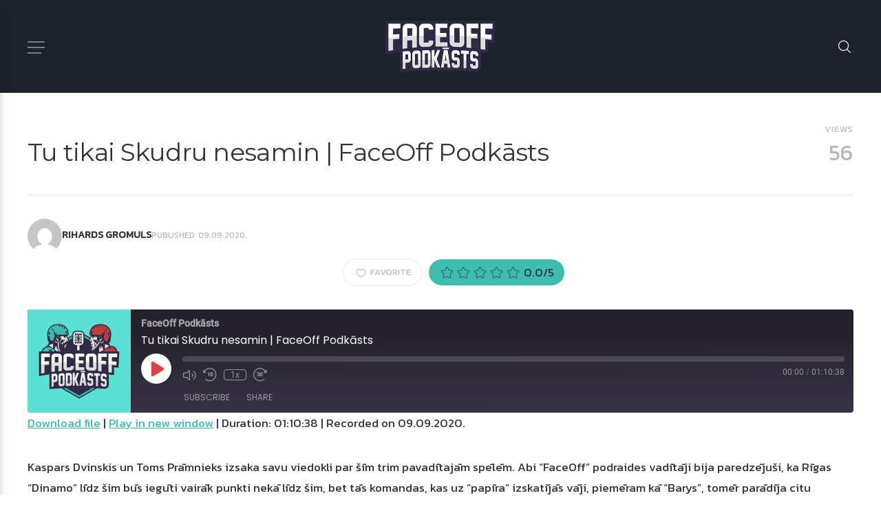

--- FILE ---
content_type: text/html; charset=UTF-8
request_url: https://faceoff.lv/podcast/tu-tikai-skudru-nesamin-faceoff-podkasts/
body_size: 18033
content:
<!DOCTYPE html>
<html lang="en-US" itemscope itemtype="https://schema.org/WebPage">
<head>
	<meta charset="UTF-8" />
	<!-- Viewports for mobile -->
	<meta name="viewport" content="width=device-width,minimum-scale=1">
	<!--[if IE]>
		<meta http-equiv="X-UA-Compatible" content="IE=9" />
	<![endif]-->
	<link rel="profile" href="http://gmpg.org/xfn/11" />
  	<link rel="pingback" href="https://faceoff.lv/xmlrpc.php" />

	<meta property="og:image" content=""/><meta property="og:title" content="Tu tikai Skudru nesamin | FaceOff Podkāsts" /><meta property="og:url" content="https://faceoff.lv/podcast/tu-tikai-skudru-nesamin-faceoff-podkasts/" /><title>Tu tikai Skudru nesamin | FaceOff Podkāsts &#8211; FaceOff Podkāsts</title>
            <script type="text/javascript" id="tszf-language-script">
                var error_str_obj = {
                    'required' : 'is required',
                    'mismatch' : 'does not match',
                    'validation' : 'is not valid'
                }
            </script>
            <meta name='robots' content='max-image-preview:large' />
<link rel='dns-prefetch' href='//fonts.googleapis.com' />
<link rel="alternate" type="application/rss+xml" title="FaceOff Podkāsts &raquo; Feed" href="https://faceoff.lv/feed/" />
<link rel="alternate" type="application/rss+xml" title="FaceOff Podkāsts &raquo; Comments Feed" href="https://faceoff.lv/comments/feed/" />
<script type="text/javascript">
/* <![CDATA[ */
window._wpemojiSettings = {"baseUrl":"https:\/\/s.w.org\/images\/core\/emoji\/14.0.0\/72x72\/","ext":".png","svgUrl":"https:\/\/s.w.org\/images\/core\/emoji\/14.0.0\/svg\/","svgExt":".svg","source":{"concatemoji":"https:\/\/faceoff.lv\/wp-includes\/js\/wp-emoji-release.min.js"}};
/*! This file is auto-generated */
!function(i,n){var o,s,e;function c(e){try{var t={supportTests:e,timestamp:(new Date).valueOf()};sessionStorage.setItem(o,JSON.stringify(t))}catch(e){}}function p(e,t,n){e.clearRect(0,0,e.canvas.width,e.canvas.height),e.fillText(t,0,0);var t=new Uint32Array(e.getImageData(0,0,e.canvas.width,e.canvas.height).data),r=(e.clearRect(0,0,e.canvas.width,e.canvas.height),e.fillText(n,0,0),new Uint32Array(e.getImageData(0,0,e.canvas.width,e.canvas.height).data));return t.every(function(e,t){return e===r[t]})}function u(e,t,n){switch(t){case"flag":return n(e,"\ud83c\udff3\ufe0f\u200d\u26a7\ufe0f","\ud83c\udff3\ufe0f\u200b\u26a7\ufe0f")?!1:!n(e,"\ud83c\uddfa\ud83c\uddf3","\ud83c\uddfa\u200b\ud83c\uddf3")&&!n(e,"\ud83c\udff4\udb40\udc67\udb40\udc62\udb40\udc65\udb40\udc6e\udb40\udc67\udb40\udc7f","\ud83c\udff4\u200b\udb40\udc67\u200b\udb40\udc62\u200b\udb40\udc65\u200b\udb40\udc6e\u200b\udb40\udc67\u200b\udb40\udc7f");case"emoji":return!n(e,"\ud83e\udef1\ud83c\udffb\u200d\ud83e\udef2\ud83c\udfff","\ud83e\udef1\ud83c\udffb\u200b\ud83e\udef2\ud83c\udfff")}return!1}function f(e,t,n){var r="undefined"!=typeof WorkerGlobalScope&&self instanceof WorkerGlobalScope?new OffscreenCanvas(300,150):i.createElement("canvas"),a=r.getContext("2d",{willReadFrequently:!0}),o=(a.textBaseline="top",a.font="600 32px Arial",{});return e.forEach(function(e){o[e]=t(a,e,n)}),o}function t(e){var t=i.createElement("script");t.src=e,t.defer=!0,i.head.appendChild(t)}"undefined"!=typeof Promise&&(o="wpEmojiSettingsSupports",s=["flag","emoji"],n.supports={everything:!0,everythingExceptFlag:!0},e=new Promise(function(e){i.addEventListener("DOMContentLoaded",e,{once:!0})}),new Promise(function(t){var n=function(){try{var e=JSON.parse(sessionStorage.getItem(o));if("object"==typeof e&&"number"==typeof e.timestamp&&(new Date).valueOf()<e.timestamp+604800&&"object"==typeof e.supportTests)return e.supportTests}catch(e){}return null}();if(!n){if("undefined"!=typeof Worker&&"undefined"!=typeof OffscreenCanvas&&"undefined"!=typeof URL&&URL.createObjectURL&&"undefined"!=typeof Blob)try{var e="postMessage("+f.toString()+"("+[JSON.stringify(s),u.toString(),p.toString()].join(",")+"));",r=new Blob([e],{type:"text/javascript"}),a=new Worker(URL.createObjectURL(r),{name:"wpTestEmojiSupports"});return void(a.onmessage=function(e){c(n=e.data),a.terminate(),t(n)})}catch(e){}c(n=f(s,u,p))}t(n)}).then(function(e){for(var t in e)n.supports[t]=e[t],n.supports.everything=n.supports.everything&&n.supports[t],"flag"!==t&&(n.supports.everythingExceptFlag=n.supports.everythingExceptFlag&&n.supports[t]);n.supports.everythingExceptFlag=n.supports.everythingExceptFlag&&!n.supports.flag,n.DOMReady=!1,n.readyCallback=function(){n.DOMReady=!0}}).then(function(){return e}).then(function(){var e;n.supports.everything||(n.readyCallback(),(e=n.source||{}).concatemoji?t(e.concatemoji):e.wpemoji&&e.twemoji&&(t(e.twemoji),t(e.wpemoji)))}))}((window,document),window._wpemojiSettings);
/* ]]> */
</script>
<style id='wp-emoji-styles-inline-css' type='text/css'>

	img.wp-smiley, img.emoji {
		display: inline !important;
		border: none !important;
		box-shadow: none !important;
		height: 1em !important;
		width: 1em !important;
		margin: 0 0.07em !important;
		vertical-align: -0.1em !important;
		background: none !important;
		padding: 0 !important;
	}
</style>
<link rel='stylesheet' id='touchrate-styles-css' href='https://faceoff.lv/wp-content/plugins/touchrate/assets/css/styles.css' type='text/css' media='all' />
<link rel='stylesheet' id='gowatch-webfont-css' href='https://faceoff.lv/wp-content/themes/gowatch/css/redfont.css' type='text/css' media='all' />
<link rel='stylesheet' id='gowatch-widgets-css' href='https://faceoff.lv/wp-content/themes/gowatch/css/widgets.css' type='text/css' media='all' />
<link rel='stylesheet' id='gowatch-bootstrap-css' href='https://faceoff.lv/wp-content/themes/gowatch/css/bootstrap.css' type='text/css' media='all' />
<link rel='stylesheet' id='gowatch-style-css' href='https://faceoff.lv/wp-content/themes/gowatch/css/style.css' type='text/css' media='all' />
<style id='gowatch-style-inline-css' type='text/css'>
            /*************** Theme:  goWatch *************/
            /*************** Theme Version:  1.1.7 ************/
            /*
            --------------------------------------------------------------------------------
                1. GENERAL COLOR
            --------------------------------------------------------------------------------
            */

            @media (min-width: 1200px) {
                .container, .ts-mega-menu .ts_is_mega_div{
                    max-width: 1240px;
                }  
            }          
            
            :root{
                color: #312a47;
                --metaColor: #b7b7b7;
                --bodyColor: #312a47;
                --primaryColor: #3dbdb0;
                --primaryTextColor: #312a47;
                --primaryColorHover: #1b7f73;
                --primaryTextColorHover: #3dbdb0;
                --viewTitleColor: #312a47;
                --viewTitleColorHover: #3dbdb0;
                --secondaryColor: #bc3e3f;
                --secondaryTextColor: #3dbdb0;
                --secondaryColorHover: #1b7f73;
                --secondaryTextColorHover: #1b7f73;
                --bgColor: rgba(255,255,255,1);
                --borderRadius: 15px;


                --gowatch-body: Kanit;--gowatch-h1: Montserrat;--gowatch-h2: Montserrat;--gowatch-h3: Montserrat;--gowatch-h4: Roboto;--gowatch-h5: Roboto;--gowatch-h6: Roboto;--gowatch-airkit-menu: Open Sans;            }
            .airkit_search-filter-form {
                color: #312a47;
            }
            .event-list-cal-excerpt,
            .airkit_frontend-dashboard .tszf-author .author-stats > li > strong {
                color: #312a47;
            }
            #event-list-cal a{
                color: #312a47;
            }
            .gbtr_minicart_wrapper {
                color: #312a47;
            }
            .woocommerce #content div.product form.cart .variations label,
            .woocommerce div.product form.cart .variations label,
            .woocommerce-page #content div.product form.cart .variations label,
            .woocommerce-page div.product form.cart .variations label{
                color: #312a47;
            }
            .airkit_search-filter-form input[type="submit"] {
                background-color: #3dbdb0;
                color: #312a47;
            }
            .airkit_frontend-forms .submit input[type="submit"] {
                background-color: #3dbdb0;
                color: #312a47;
            }
            .airkit_frontend-forms .submit input[type="submit"]:hover {
                background-color: #1b7f73;
                color: #3dbdb0;
            }
            .logged-in-video input[type="submit"] {
                background-color: #3dbdb0;
                color: #312a47;
            }
            .logged-in-video input[type="submit"]:hover {
                background-color: #1b7f73;
                color: #3dbdb0;
            }
            .user-element .user-upload:hover {
                color: #3dbdb0;
            }
            .video-is-sticky .sticky-video-closer {
                background: #3dbdb0;
            }
            .video-is-sticky .sticky-video-closer:hover {
                background: #1b7f73;
            }
            .tszf-fields .bar {
                background: #3dbdb0;
            }

            #add-to-playlist-modal .modal-footer #airkit-create-playlist {
                background-color: #3dbdb0;
                color: #312a47;
            }
            #add-to-playlist-modal .modal-footer #airkit-create-playlist:hover {
                background-color: #1b7f73;
                color: #3dbdb0;
            }

            .widget article .entry-categories > li > a {
                color: #3dbdb0;
            }
            .widget article .entry-categories > li > a:hover {
                color: #1b7f73;
            }
            .widget_product_search input[type="submit"],
            #searchform input[type="submit"] {
                background-color: #3dbdb0;
                color: #312a47;
            }

            .vast-skip-button {
                background-color: #3dbdb0;
                color: #312a47;
            }
            .vast-skip-button:hover {
                background-color: #1b7f73;
                color: #3dbdb0;
            }

            .widget-title::after {
            background: #3dbdb0;
            }
    
            .airkit_register-page {
                background-color: #3dbdb0;
                color: #312a47;
            }

            .video-js .vjs-play-progress,
            .video-js .vjs-slider-bar {
                background: #3dbdb0 !important;
            }

            .airkit_search-filter-form input[type="submit"]:hover,
            #searchform input[type="submit"]:hover {
                background-color: #1b7f73;
                color: #3dbdb0;
            }
            .airkit_comment-rating .whole{
                color: #bc3e3f;
            }

            .airkit_comment-rating .rover{
                color: #3dbdb0;
            }

            article .airkit_sharing.views-sharing-button li a:hover,
            article:hover .airkit_sharing.views-sharing-button li:first-child a{
                border-color: #3dbdb0;
                background-color: #3dbdb0;
                color: #312a47;
            }

            .content-toggler span:hover {
                background-color: #3dbdb0;
                color: #312a47;
            }

            /*
            --------------------------------------------------------------------------------
                2. LINK COLOR
            --------------------------------------------------------------------------------
            */
            a{
                color: #3dbdb0;
            }
            a:hover, a:focus{
                color: #bc3e3f;
            }
            .post-navigator ul li a:hover div,
            .widget a:hover,
            .playlist-panel .playlist-repeat:hover,
            .playlist-panel .playlist-shuffle:hover {
                color: #bc3e3f;
            }
            .post-navigator ul li a div{
                color: #3dbdb0;
            }
            .post-navigator ul li a:hover div{
                color: #bc3e3f;
            }
            .woocommerce .woocommerce-breadcrumb a {
                color: #3dbdb0;   
            }
            .woocommerce .woocommerce-breadcrumb a:hover,
            .commentlist > li .comment .comment-reply-link:hover {
                color: #bc3e3f;   
            }
            article .entry-categories > li:not(:last-child)::after {
                background-color: #3dbdb0;
            }

            /*
            --------------------------------------------------------------------------------
                3. PRIMARY COLOR
            --------------------------------------------------------------------------------
            */
            ::-moz-selection {
                color: #312a47;
                background: #3dbdb0;
            }

            ::selection {
                color: #312a47;
                background: #3dbdb0;
            }

            .gowatch-memberships-packs > a.gowatch-member-package {
                box-shadow: 0 0 0 3px #3dbdb0;;
            }
            .joyslider .entry-category a,
            .ts-vertical-gallery .inner-gallery-container .bx-wrapper .bx-controls-direction a::before{
                background: #3dbdb0;
                color: #312a47;
            }
            .airkit_page-header:not(.has-background) .archive-title span {
                color: #3dbdb0;
            }
            .airkit_page-loading .airkit_ball .airkit_inner-ball {
                background-color: #3dbdb0;
            }

            .primary_color {
                color: #3dbdb0;
            }
            .btn-primary {
                color: #312a47;
                background-color: #3dbdb0;
            }
            .btn-primary:hover,
            .btn-primary:active,
            .btn-primary:focus {
                color: #3dbdb0;
                background-color: #1b7f73;
            }

            .airkit_page-header.has-background .archive-title span {
                border-bottom: 3px solid #3dbdb0;
            }
            .ts-big-countdown .time-remaining > li > span,
            article .entry-meta-category,
            article .entry-category > li > a {
                color: #3dbdb0;
            }
            article .entry-category > li > a:hover{
                color: #1b7f73;
            }
            .trigger-caption .button-trigger-cap{
                background-color: #3dbdb0;
                color: #312a47;
            }
            .tweet-author,
            .tweet-entry .icon-twitter,
            .tweet-entry .tweet-data a{
                color: #3dbdb0;
            }

            .block-title-border-square-center .block-title-container::before,
            .block-title-border-square-left .block-title-container::before{
                border-color: #3dbdb0;
            }

            .gbtr_dynamic_shopping_bag .ts-cart-close:hover {
                color: #3dbdb0;
                border-color: #3dbdb0;
            } 

            .post-content blockquote::before,
            .post-content blockquote::after,
            .comment-content blockquote::before,
            .comment-content blockquote::after            {
                color: rgba(70, 70, 70, 0.5);
            }

            .inline-featured{
                border-top: 4px solid #3dbdb0;
            }
            .inline-featured h5 i{
                color: #3dbdb0;
            }


            .joyslider .entry-category a:hover{
                background: #1b7f73;
                color: #3dbdb0;
            }

            .menu-open .trigger-menu.close-menu{
                background-color: #3dbdb0;
                color: #312a47;
            }
            .menu-open .trigger-menu.close-menu:hover{
                background-color: #1b7f73;
                color: #3dbdb0;
            }
            .joyslider .slide-preview:hover{
                border-bottom-color: #3dbdb0;;
            }
            .nav-container ul.carousel-nav > li,
            .carousel-wrapper ul.carousel-nav > li:hover,
            .image-carousel ul.carousel-nav > li,
            .airkit_post-gallery.format-gallery-carousel.carousel-post-gallery .carousel-nav > li {
                background-color: #3dbdb0;
                color: #312a47;
            }

            .nav-container ul.carousel-nav > li:hover,
            .image-carousel ul.carousel-nav > li:hover,
            .airkit_post-gallery.format-gallery-carousel.carousel-post-gallery .carousel-nav > li:hover {
                background-color: #1b7f73;
                color: #3dbdb0;
            }
            .carousel-wrapper .slick-dots .nav-dot:hover,
            .carousel-wrapper .slick-dots .slick-active .nav-dot{
                background-color: #3dbdb0;
            }

            .carousel-wrapper .slick-dots .nav-dot{
                border-color: #3dbdb0;   
            }

            .gallery-pagination-dot-selected{
                background: #3dbdb0;
            }
            .airkit_post-gallery.carousel-post-gallery .carousel-nav .carousel-nav-show-thumbnails.active {
                background-color: #3dbdb0;
                color: #312a47;
            }
            .ts-video-fancybox span{
                background-color: #3dbdb0;
                color: #312a47;
            }
            .ts-video-fancybox:hover span{
                color: #3dbdb0;
                background-color: #1b7f73;
            }
            .single .post-meta .post-meta-actions .entry-meta-rating .touchrate-container,
            .single .post-meta .post-meta-actions .airkit-single-likes {
                background-color: #3dbdb0;
                color: #312a47;
            }
            .single .post-meta .post-meta-actions .airkit-single-likes a,
            .single .post-meta .post-meta-actions .airkit-single-likes .touchsize-likes .touchsize-likes-icon {
                color: #312a47;
            }
            .airkit_add-to-favorite .btn-add-to-favorite.active .btn-icon-wrap,
            .airkit_add-to-playlist .btn-add-to-playlist.active .btn-icon-wrap,
            #add-to-playlist-modal .modal-body ul li.active,
            .playlist-panel .playlist-repeat.active,
            .playlist-panel .playlist-shuffle.active {
                color: #3dbdb0;
            }
            .playlist-panel .playlist-item.active figure::after {
                background-color: #3dbdb0;
            }
            .playlist-view .playlist-remove {
                background-color: #3dbdb0;
                color: #312a47;
            }
            .playlist-view .playlist-remove:hover {
                background-color: #1b7f73;
                color: #3dbdb0;
            }
            .tags-container a.tag:hover, .tags-container a[rel="tag"]:hover, .woocommerce .tagcloud a:hover {
                color: #3dbdb0;
                border-color: #3dbdb0;
            }
            .touchrate-average.touchrate-voted::before {
                color: #3dbdb0;
            }

            .ts-pricing-view article.featured{
                border-color: #3dbdb0;
            }

            .airkit_menu[class*="menu-element-"] .navbar-default .dropdown-menu .entry-categories li a {
                color: #b7b7b7;
            }
            .woocommerce .product-view article .add_to_cart_button,
            .woocommerce .product-view article .product_type_variable {
                color: #b7b7b7;
            }
            .airkit_menu[class*="menu-element-"] .navbar-default .dropdown-menu .entry-categories li a:hover {
                color: #3dbdb0;
                background-color: transparent;
            }
            .airkit_footer-style4 .widget_nav_menu li.menu-item a:hover {
                color: #3dbdb0;
            }

            .airkit_header-style4 .airkit_horizontal-menu .navbar-nav > li > a:hover::before,
            .airkit_header-style4 .airkit_horizontal-menu .navbar-nav > li.current-menu-ancestor > a::before {
                background-color: #3dbdb0;
            }

            .airkit_slider.vertical-slider .entry-categories li a,
            .airkit_slider.stream .slider-item .entry-categories li a,
            .airkit_nona-slider .nona-article .entry-categories li a,
            .airkit_grease-slider article .entry-categories a,
            .airkit_tilter-slider header .entry-content .entry-categories > li a,
            .ts-featured-area.style-3 .feat-area-thumbs .entry-categories > li a,
            .ts-featured-area.style-3 .feat-area-slider .entry-categories > li a {
                color: #312a47;
                background-color: #3dbdb0;
            }

            .ts-featured-area.style-3 .feat-area-thumbs .thumb-item.slick-current .thumb-progress-bar {
                background-color: #3dbdb0;
            }

            .airkit_tilter-slider header .entry-content .entry-categories > li a:hover,
            .ts-featured-area.style-2 .feat-area-main article .entry-categories a:hover {
                color: #312a47;
                background-color: #3dbdb0;
            }
            
            .ts-pricing-view article .read-more,
            .ts-pricing-view .featured .read-more:hover {
                border-color: #3dbdb0;
                color: #3dbdb0;
            }

            article .read-more {
                background-color: #3dbdb0;
                color: #312a47;
            }

            .ts-pricing-view .featured .read-more,
            .ts-pricing-view article .read-more:hover{
                background-color: #3dbdb0;
                color: #312a47;
            }

            .airkit_powerlink .entry-content:hover .button {
                background-color: #3dbdb0;
                color: #312a47;
            }
            .airkit_powerlink .entry-content:hover {
                border-color: #3dbdb0;
            }

            .woocommerce span.onsale-after,
            .woocommerce-page span.onsale-after{
                border-bottom: 10px solid #1b7f73;
            }
            .single-post-navigation .navigation > li > a:hover,
            .single-ts-gallery .entry-meta .entry-category > li > a:hover{
                color: #3dbdb0;
            }
            .ts-big-countdown li i {
                color: #3dbdb0;
            }
            .single-event .event-meta > li.delimiter,
            .single-event .event-meta > li.repeat{
                color: #3dbdb0;
            }
            .event-list-cal-single{
                background-color: #3dbdb0;
                color: #312a47;
            }
            .flickr_badge_image:hover a img{
                border-color: #3dbdb0;
            }

            body.gowatch .wp-playlist-light .wp-playlist-playing,
            body.gowatch .mejs-controls .mejs-time-rail .mejs-time-current{
                background-color: #3dbdb0;
                color: #312a47;
            }
            
            .timeline-view article::after {
                background-color: #3dbdb0;   
            }

            .timeline-view article header .neighborhood .entry-meta-date {
                color: #3dbdb0;
            }

            .bxslider .controls-direction span a{
                background-color: #3dbdb0;
                color: #312a47;
            }
            .bx-wrapper .bx-pager.bx-default-pager a.active{
                background-color: #3dbdb0;
            }
            
            .ts-team-single .view-profile {
                background-color: #3dbdb0;   
                color: #312a47;
            }
            .instagram_widget_list .slick-dots .slick-active .nav-dot {
                background-color: #3dbdb0;   
            }

            /* WooCommerce */
            .woocommerce .woocommerce-message,
            .woocommerce-page .woocommerce-message {
                color: #3dbdb0;
            }

            .woocommerce-nav .nav li.is-active a {
                background-color: #3dbdb0;   
                color: #312a47;
            }

            .woocommerce span.onsale,
            .woocommerce-page span.onsale,
            .woocommerce #content div.product .woocommerce-tabs ul.tabs li{
                background: #3dbdb0;
                color: #312a47;
            }
            .woocommerce #content div.product .woocommerce-tabs ul.tabs li.active a::after,
            .woocommerce div.product .woocommerce-tabs ul.tabs li.active a::after,
            .woocommerce-page #content div.product .woocommerce-tabs ul.tabs li.active a::after,
            .woocommerce-page div.product .woocommerce-tabs ul.tabs li.active a::after{
                border-color: #3dbdb0;
            }
            .woocommerce #content .woocommerce-result-count{
                color: #3dbdb0;
                border-color: #3dbdb0;
            }
            .woocommerce .widget_price_filter .ui-slider .ui-slider-range,
            .woocommerce-page .widget_price_filter .ui-slider .ui-slider-range,
            .woocommerce .widget_price_filter .ui-slider .ui-slider-handle,
            .woocommerce-page .widget_price_filter .ui-slider .ui-slider-handle{
                background-color: #3dbdb0;
            }
            .woocommerce .widget_layered_nav_filters ul li a,
            .woocommerce-page .widget_layered_nav_filters ul li a{
                background-color: #3dbdb0;
                border-color: #3dbdb0;
            }
            .woocommerce #content .quantity .minus:hover,
            .woocommerce .quantity .minus:hover,
            .woocommerce-page #content .quantity .minus:hover,
            .woocommerce-page .quantity .minus:hover,
            .woocommerce #content .quantity .plus:hover,
            .woocommerce .quantity .plus:hover,
            .woocommerce-page #content .quantity .plus:hover,
            .woocommerce-page .quantity .plus:hover{
                background-color: #1b7f73;
                color: #3dbdb0;
            }
            .woocommerce #content input.button.alt,
            .woocommerce #respond input#submit.alt,
            .woocommerce a.button.alt,
            .woocommerce button.button.alt,
            .woocommerce input.button.alt,
            .woocommerce-page #content input.button.alt,
            .woocommerce-page #respond input#submit.alt,
            .woocommerce-page button.button.alt
            .woocommerce-page a.button.alt,
            .woocommerce-page input.button.alt{
                background-color: #3dbdb0;
                color: #312a47;
            }
            .woocommerce #content input.button,
            .woocommerce #respond input#submit,
            .woocommerce a.button,
            .woocommerce button.button,
            .woocommerce input.button,
            .woocommerce-page #content input.button,
            .woocommerce-page #respond input#submit,
            .woocommerce-page a.button,
            .woocommerce-page button.button,
            .woocommerce-page input.button,
            .woocommerce .woocommerce-error .button,
            .woocommerce .woocommerce-info .button,
            .woocommerce .woocommerce-message .button,
            .woocommerce-page .woocommerce-error .button,
            .woocommerce-page .woocommerce-info .button,
            .woocommerce-page .woocommerce-message .button{
                background: #3dbdb0;
                color: #312a47;
            }
            .woocommerce #content input.button:hover,
            .woocommerce #respond input#submit:hover,
            .woocommerce a.button:hover,
            .woocommerce button.button:hover,
            .woocommerce input.button:hover,
            .woocommerce-page #content input.button:hover,
            .woocommerce-page #respond input#submit:hover,
            .woocommerce-page a.button:hover,
            .woocommerce-page button.button:hover,
            .woocommerce-page input.button:hover{
                background: #1b7f73;
                color: #3dbdb0;
            }
            .woocommerce #content input.button.alt:hover,
            .woocommerce #respond input#submit.alt:hover,
            .woocommerce a.button.alt:hover,
            .woocommerce button.button.alt:hover,
            .woocommerce input.button.alt:hover,
            .woocommerce-page #content input.button.alt:hover,
            .woocommerce-page #respond input#submit.alt:hover,
            .woocommerce-page a.button.alt:hover,
            .woocommerce-page button.button.alt:hover,
            .woocommerce-page input.button.alt:hover{
                color: #3dbdb0 !important;
                background-color: #1b7f73;
            }
            .woocommerce .woocommerce-info,
            .woocommerce-page .woocommerce-info,
            .woocommerce .woocommerce-message,
            .woocommerce-page .woocommerce-message{
                border-color: #3dbdb0;
            }
            .woocommerce .woocommerce-error,
            .woocommerce-page .woocommerce-error{
                border-color: #a80023;
            }
            .woocommerce .widget_price_filter .price_slider_amount .button{
                background-color: #bc3e3f;
                color: #3dbdb0;
            }
            .woocommerce .widget_price_filter .price_slider_amount .button:hover{
                background-color: #3dbdb0;
                color: #312a47;
            }
            .woocommerce .woocommerce-error::before,
            .woocommerce-page .woocommerce-error::before{
                color: #a80023;
            }
            .woocommerce .woocommerce-info::before,
            .woocommerce-page .woocommerce-info::before,
            .woocommerce .woocommerce-message::before,
            .woocommerce-page .woocommerce-message::before{
                color: #3dbdb0;
            }

            .woocommerce .product-view article .added_to_cart
                border-color: #3dbdb0;
            }
            .woocommerce .product-view article .add_to_cart_button:hover,
            .woocommerce .product-view article .added_to_cart:hover,
            .woocommerce .product-view article .ajax_add_to_cart:hover,
            .woocommerce .product-view article .product_type_variable:hover {
                color: #1b7f73;
            }

            .single-product .product-slider.slider-thumbs .slick-current {
                border-color: #3dbdb0;
            }
            .single-product .product-images .slider-nav .slick-arrow:hover {
                color: #3dbdb0;
            }

            .woocommerce .share-options li[data-social="show-more"] a::before{
                background-color: #3dbdb0;                
            }

            .block-title-lineariconcenter .block-title-container i[class^="icon"]{
                color: #3dbdb0;
            }
            .ts-clients-view div[data-tooltip]:hover::before {
                background-color: #3dbdb0;
                color: #312a47;
            }
            .ts-clients-view div[data-tooltip]:hover::after {
                border-top-color: #3dbdb0;
            }

            .airkit_search-filter-form input[type="text"]:focus,
            .searchbox input[type="text"]:focus {
                border-bottom-color: #3dbdb0;
            }
            .searchbox input.searchbutton:hover + i.icon-search,
            .airkit_search-filter-form .search-filter-form .form-group-selector > span i[class^="icon"] {
                color: #3dbdb0;
            }
            .airkit_search-filter-form .input-group-btn button.dropdown-toggle {
                background-color: #3dbdb0;
                color: #312a47;
            }
            .airkit_search-filter-form .input-group-btn button.dropdown-toggle:hover {
                background-color: #1b7f73;
                color: #3dbdb0;
            }
            .airkit_search-filter-form .input-group-btn.open button.dropdown-toggle {
                background-color: #bc3e3f;
                color: #3dbdb0;
            }
            .airkit_search-filter-form .input-group-btn.open button.dropdown-toggle:hover {
                background-color: #1b7f73;
                color: #1b7f73;
            }
            .airkit_search-filter-form p.ajax-results strong,
            .archive-title strong {
                color: #3dbdb0;
            }
            .search-no-results .searchpage,
            .search .attention{
                color: #3dbdb0;
            }
            #commentform .form-submit input[type="submit"]{
                color: #312a47;
                background-color: #3dbdb0;
            }
            #commentform .form-submit input[type="submit"]:hover {
                background-color: #1b7f73;
                color: #3dbdb0;
            }
            #add-to-playlist-modal #create-playlist-form > button:hover {
                color: #3dbdb0;
            }
            #commentform label .required,
            #commentform .comment-notes .required {
                color: #312a47;
                background-color: #3dbdb0;
            }
            .ts-pagination-more {
                background: #3dbdb0;
                color: #312a47;
            }
            .ts-pagination-more:not(.loading):hover{
                background: #1b7f73;
                border-color: #1b7f73;
                color: #3dbdb0;
            }
            .ts-pagination-more .spinner {
                border-left: 3px solid #3dbdb0;
                border-right: 3px solid #3dbdb0;
            }
            .ts-ball-scale-pulse {
                color: #3dbdb0;
            }

            .ts-callaction a.continue {
                background-color: #3dbdb0;
                color: #312a47;
            }
            .block-title-lineafter .block-title-container .the-title::after,
            .block-title-smallcenter .block-title-container .the-title::after {
                background-color: #3dbdb0;
            }

            .ts-testimonials .carousel-wrapper .carousel-nav > li:hover {
                border-color:  #3dbdb0;
            }

            .ts-testimonials article .entry-author:hover a {
                color: #3dbdb0;
            }
            .post-navigator ul li a{
                border-top-color: #3dbdb0;
            }
            .post-navigator ul li a:hover{
                border-top-color: #bc3e3f;
            }
            .block-title-linerect .block-title-container::before{
                background-color: #3dbdb0;
            }
            .delimiter.iconed::before{
                color: #3dbdb0;
            }
            .block-title-leftrect .block-title-container::before{
                background-color: #3dbdb0;
            }
            a.tag:hover, a[rel="tag"]:hover{
                color: #3dbdb0;
            }

            .airkit_article-accordion article .bs-toggle,
            .airkit_article-accordion article .entry-meta-categories li,
            .ts-toggle-box .toggle-heading i{
                color: #3dbdb0;   
            }

            #instagram_widget li header{
                background-color: #3dbdb0;   
            }

            button.contact-form-submit,
            #nprogress .bar,
            .article-progress-bar {
                background: #3dbdb0;
                color: #312a47;
            }
            button.contact-form-submit:hover,
            button.contact-form-submit:focus{
                background: #1b7f73;
                color: #3dbdb0;
            }
            .widget .ts-tab-container .nav-tabs > li.active a {
                background-color: #3dbdb0;
                color: #312a47;
            }
            .comment-form input:focus,
            .comment-form textarea:focus,
            .contact-form input:focus,
            .contact-form textarea:focus,
            #add-to-playlist-modal #create-playlist-form > input:focus {
                border-color: #3dbdb0;
            }
            #nprogress .spinner-icon {
                border-top-color: #3dbdb0;
                border-left-color: #3dbdb0;
            }

            .ts-pagination ul .page-numbers {
                background-color: rgba(255,255,255,1);
                color: #312a47;
            }
            .ts-pagination ul .page-numbers.current,
            .ts-pagination ul .page-numbers.current:hover,
            .ts-pagination ul .page-numbers.current:focus {
                background-color: rgba(70, 70, 70, 0.08);
                color: #312a47;
            }

            .btn.active{
                background-color: #3dbdb0;
                color: #312a47;
            }
            .mCS-dark.mCSB_scrollTools .mCSB_dragger .mCSB_dragger_bar{
                background: #3dbdb0;
            }
            .mCS-dark.mCSB_scrollTools .mCSB_dragger .mCSB_dragger_bar:hover,
            .mCS-dark.mCSB_scrollTools .mCSB_dragger:hover .mCSB_dragger_bar{
                background: #1b7f73;
            }

            .ts-tab-container .nav-tabs > li.active a,
            .ts-tab-container .nav-tabs > li.active a:hover,
            .ts-tab-container .nav-tabs > li.active a:focus {
                box-shadow: inset 0 2px 0 #3dbdb0;
            }

            .ts-tab-container .nav-tabs > li.active a, 
            .ts-tab-container .nav-tabs > li.active a:hover, 
            .ts-tab-container .nav-tabs > li.active a:focus,
            .woocommerce div.product .woocommerce-tabs ul.tabs li.active a {
                color: #3dbdb0;
            }

            .ts-tab-container.display-vertical .nav-tabs > li.active a,
            .ts-tab-container.display-vertical .nav-tabs > li.active a:hover,
            .ts-tab-container.display-vertical .nav-tabs > li.active a:focus {
                box-shadow: inset 2px 0 0 #3dbdb0;
            }

            .ts-tab-container.display-vertical .nav-tabs > li a:hover {
                box-shadow: inset 2px 0 0 #bc3e3f;
            }

            .widget .ts-tab-container .nav-tabs > li a:hover,
            .widget .ts-tab-container .nav-tabs > li a:focus,
            .widget .ts-tab-container .nav-tabs > li a:active,
            .widget .ts-tab-container .nav-tabs > li.active a:hover {
                background-color: #bc3e3f;
                color: #3dbdb0;
                box-shadow: none;
            }

            .ts-tags-container > a::after,
            .ts-tags-container a.tag:hover{
                background: #3dbdb0;
            }

            article .is-sticky-div {
                color: #312a47;
                background-color: #3dbdb0;
            }

            .post-content .event-meta-details li i{
                color: #3dbdb0;
            }

            .post-author-box .author-articles .author-posts a {
                color: #3dbdb0;
            }

            .post-author-box .author-articles .author-posts a:hover {
                color: #1b7f73;
            }

            .ts-get-calendar.ts-next:hover, .ts-get-calendar.ts-prev:hover {
                background-color: #3dbdb0;
                color: #312a47;
            }

            .ts-event-title a{
                background: #3dbdb0;
                color: #312a47;
            }
            .ts-small-countdown .time-remaining li > span{
                background-color: #3dbdb0;
                color: #312a47;
            }

            .timeline-view header .entry-meta::before{
                background-color: #3dbdb0;
                border-color: #fff;
            }

            .ts-iconbox-bordered figure figcaption .btn,
            .ts-iconbox-background figure figcaption .btn{
                background-color: #3dbdb0;
                color: #312a47;
            }
            .ts-iconbox-bordered figure figcaption .btn:hover,
            .ts-iconbox-background figure figcaption .btn:hover{
                background-color: #1b7f73;
                color: #3dbdb0;
            }
            .airkit_article-accordion .panel-heading .entry-icon{
                color: #3dbdb0;
            }

            .single .post-rating .rating-items li .rating-title::before{
                background-color: #3dbdb0;
            }

            .ts-pagination-more{
                border-color: #3dbdb0;
            }
            .ts-pagination-more::before, .ts-pagination-more::after, .ts-pagination-more span::before, .ts-pagination-more span::after{
                background: #3dbdb0;
            }

            .nav-fillslide a.prev .wrap-icon, .nav-fillslide a.next .wrap-icon {
                border-color: #3dbdb0;
                color: #555;
            }
            .nav-fillslide h3 {
                color: #3dbdb0;
            }
            .searchbox.style-icon .search-trigger i.icon-search:hover,
            .searchbox.style-icon .search-close:hover{
                color: #1b7f73;
            }
            .searchbox .searchbutton {
                background-color: transparent;
                color: inherit;
            }
            .searchbox .searchbutton:hover {
                color: #3dbdb0;
                background-color: transparent;
            }
            .searchbox .hidden-form-search .search-close{
                color: #3dbdb0;
            }
            
            .ts-select-by-category li.active a,
            .ts-select-by-category li.active a {
                color: #3dbdb0;
            }

            .archive-title:after {
                background-color: #3dbdb0;
            }

            #mc4wp_email:active,
            #mc4wp_email:focus{
                border-color: #3dbdb0;
            }
            .mc4wp-form input[type="submit"]{
                background-color: #bc3e3f;
                color: #3dbdb0;
            }
            .mc4wp-form input[type="submit"]:hover{
                color: #1b7f73;
                background-color: #bc3e3f;
            }
            .post-tags .tags-container a[rel="tag"]{
                color: #3dbdb0;
            }
            .post-tags .tags-container a[rel="tag"]:hover{
                color: #1b7f73;
            }
            .flickity-page-dots .dot.is-selected{
                background-color: #3dbdb0;
            }
            .fotorama__thumb-border{
                border-color: #3dbdb0;
            }
            .ts-post-nav .post-nav-content  >  span{
                color: #3dbdb0;
            }
            .mosaic-view article:hover .ts-hover{
                background-color: #3dbdb0;
            }

            .commentlist > li .comment .comment-metadata .is-sticky-label,
            .is-sticky-div {
                background: #3dbdb0;
                color: #312a47;
            }

            .teams article:hover{
                color: #312a47;   
                background: #3dbdb0;                
            }

            .teams article:hover .entry-title{
                color: #312a47;   
            }

            .widget_nav_menu .nav-pills > li.active > a, 
            .widget_nav_menu .nav-pills > li.active > a:hover, 
            .widget_nav_menu .nav-pills > li.active > a:focus{
                color: #3dbdb0;    
            }

            .gbtr_dynamic_shopping_bag .count{
                background-color: #3dbdb0;   
                color: #312a47;
            }   
                     
            .gbtr_dynamic_shopping_bag .gbtr_minicart_wrapper a.button {
                background-color: #3dbdb0;   
                color: #312a47;                
            }   
            .gbtr_dynamic_shopping_bag .gbtr_minicart_wrapper a.button:hover {
                background-color: #1b7f73;
                color: #3dbdb0;
            }
            
            .airkit_tilter-slider ul li.tilter-slider--progress span.progress {
                background-color: #fff;
            }

            .airkit_pricelist .pricelist-item .price,
            .fancybox-slide .pricelist-details .content-wrap-extended .price {
                color: #3dbdb0;
            }

            article .image-holder a.post-format-link,
            .single-video .featured-image .vjs-big-play-button,
            .single-format-video .featured-image .vjs-big-play-button,
            .airkit_list-categories .item .entry-title {
                color: #3dbdb0;
            }
            article .image-holder:hover a.post-format-link,
            article .image-holder a.post-format-link:hover {
                color: #312a47;
                background-color: #3dbdb0;
                box-shadow: 0px 3px 12px #1b7f73;
            }
            .single-video .video-figure-content .vjs-big-play-button:hover,
            .single-video .video-figure-content:hover .vjs-big-play-button,
            .single-format-video .vjs-big-play-button:hover,
            .single-format-video .video-figure-content:hover .vjs-big-play-button {
                border-color: #3dbdb0;
                color: #312a47;
                background-color: #3dbdb0;
                box-shadow: 0px 8px 20px #1b7f73;
            }
            article.airkit_view-article .entry-content-footer::after,
            .airkit_list-categories figure figcaption .entry-content-footer::after {
                background-color: #3dbdb0;
            }
            .tszf-author-tabs .nav li > a:hover {
                color: #3dbdb0;
            }
            .tszf-author-tabs .nav li.active > a::after,
            .tszf-author-tabs .nav li > a:hover::after {
                background-color: #3dbdb0;
            }
            .tszf-form .tszf-multistep-progressbar ul.tszf-step-wizard li.active-step {
                background-color: #3dbdb0;
                color: #312a47;
            }
            .tszf-form .tszf-multistep-progressbar ul.tszf-step-wizard li.active-step::after {
                border-left-color: #3dbdb0;
            }
            .tszf-author-tabs .nav li.ts-item-tab-settings.active > a,
            .airkit_frontend-dashboard .tszf-author-sort-posts .dropdown-menu > li.active > a,
            .airkit_frontend-forms .tszf-submit input[type="submit"] {
                border-color: #3dbdb0;
                background-color: #3dbdb0;
                color: #312a47;
            }
            .airkit_frontend-forms .tszf-submit input[type="submit"]:hover {
                border-color: #3dbdb0;
                background-color: transparent;
                color: #3dbdb0;
            }
            .airkit_frontend-dashboard .tszf-user-name .social a:hover {
                color: #312a47;
                background-color: #3dbdb0;
                border-color: #3dbdb0;
            }
            .user-element .user-dropdown li.add-post a {
                color: #3dbdb0;
            }
            .user-element .user-dropdown li.add-post a:hover {
                color: #312a47;
                background-color: #3dbdb0;
                border-style: solid;
            }

            /*
            --------------------------------------------------------------------------------
                4. SECONDARY COLOR
            --------------------------------------------------------------------------------
            */
            .post-edit-link{
                color: #bc3e3f;
            }
            .post-edit-link:hover{
                color: #1b7f73;
                border-color: #1b7f73;
            }
            .ts-big-countdown .time-remaining > li > div{
                color: #bc3e3f;
            }
            .single-event .event-time{
                color: #bc3e3f;
            }
            article .image-holder .is-featured,
            .airkit_tilter-slider article .is-featured,
            .post-rating-circular .circular-content {
                background-color: #bc3e3f;
                color: #3dbdb0;
            }
            article .image-holder .is-featured::before,
            .post-rating-circular::before {
                border-right-color: #bc3e3f;
            }
            .big-view .image-right .image-holder .is-featured::before,
            .big-view > .image-mosaic:nth-child(2n) .image-holder .is-featured::before {
                border-left-color: #1b7f73;
            }
            .event-list-cal th {
                background-color: #bc3e3f;
                color: #3dbdb0;
                border-color: #1b7f73;
                text-shadow: 1px 1px 0 #1b7f73;
            }
            .event-list-cal td.today .event-list-cal-day{
                background-color: #bc3e3f;
                color: #3dbdb0;
                text-shadow: 1px 1px 0px #1b7f73;
            }
            .widget_list_events .widget-meta .date-event .day{
                color: #bc3e3f;
            }


            .ts-team-single  .team-categories > li {
                background-color: #bc3e3f;
                color: #3dbdb0;
            }
            
            .woocommerce #content .quantity .minus,
            .woocommerce .quantity .minus,
            .woocommerce-page #content .quantity .minus,
            .woocommerce-page .quantity .minus,
            .woocommerce #content .quantity .plus,
            .woocommerce .quantity .plus,
            .woocommerce-page #content .quantity .plus,
            .woocommerce-page .quantity .plus{
                background-color: #bc3e3f;
                color: #3dbdb0;
            }

            .woocommerce #content div.product p.price,
            .woocommerce #content div.product span.price,
            .woocommerce div.product p.price,
            .woocommerce div.product span.price,
            .woocommerce-page #content div.product p.price,
            .woocommerce-page #content div.product span.price,
            .woocommerce-page div.product p.price,
            .woocommerce-page div.product span.price {
                color: #bc3e3f;
            }

            .product-view .product span.price ins,
            .product-view .product span.price > span.amount {
                color: #bc3e3f;
            }

            .ts-callaction a.continue:hover{
                background-color: #bc3e3f;
                color: #3dbdb0;
            }

            .ts-pagination ul .page-numbers:hover{
                background: #bc3e3f;
                color: #312a47;
            }
            .purchase-btn{
                color: #bc3e3f;
            }
            .purchase-btn:hover{
                background: #bc3e3f;
            }
            .ts-small-countdown .time-remaining li > i{
                color: #bc3e3f;
            }
            .ts-events-calendar tr td.calendar-day-head{
                background: #bc3e3f;
                color: #3dbdb0;
            }
            .mosaic-images article.button-link header::after,
            .mosaic-images article.button-link .entry-title{
                background: #bc3e3f;
                color: #3dbdb0;                
            }

            .mosaic-images article.button-link .entry-title:hover{
                background: #1b7f73;
                color: #3dbdb0;                
            }

            .ts-featured-area.style-3 .feat-area-thumbs .thumb-item.slick-current header .image-holder::before {
                background-color: #bc3e3f;
            }

            /*
            --------------------------------------------------------------------------------
                5. META COLOR
            --------------------------------------------------------------------------------
            */
            .ts-gallery .post-meta .entry-meta-description,
            .single-ts-gallery .post-date .entry-meta-date > li.meta-month,
            .airkit_post-gallery.list-post-gallery .gallery-item .gallery-caption .caption {
                color: #b7b7b7;
            }
            .archive-desc p,
            footer .related .related-list .related-content .ts-view-entry-meta-date,
            .airkit_list-users article header span {
                color: #b7b7b7;
            }
            .single-event .event-meta > li span.meta{
                color: #b7b7b7;
                font-size: 13px;
            }
            .widget_list_events .widget-meta .date-event .month{
                color: #b7b7b7;
            }
            .ts-team-single .member-content .position{
                color: #b7b7b7;
            }

            .single-post-navigation .navigation i[class*="icon"],
            .single-post-navigation .navigation > li > a > span {
                color: #b7b7b7;
            }
            .post-author-box .author-articles h6 {
                color: #b7b7b7;
            }

            .airkit_sharing .entry-meta-description,
            .airkit_add-to-favorite .btn-add-to-favorite .entry-meta-description,
            .airkit_add-to-playlist .btn-add-to-playlist .entry-meta-description {
                color: #b7b7b7;
            }
            .airkit_sharing .btn-share span.btn-icon-wrap,
            .airkit_add-to-favorite .btn-add-to-favorite,
            .airkit_add-to-playlist .btn-add-to-playlist {
                color: #b7b7b7;
            }

            .single .page-subtitle{
                color: #b7b7b7;
            }
            .single .single-meta-sidebar .inner-aside .entry-post-comments a{
                color: #b7b7b7;
            }
            .search-results .searchcount{
                color: #b7b7b7;
            }

            .time-remaining li span{
                color: #b7b7b7;
            }

            .airkit_single-post [class*="term-"] .widegt .touchsize-likes .touchsize-likes-count{
                color: #b7b7b7;   
            }

            .entry-meta,
            .comment-metadata {
                color: #b7b7b7;
            }
            .airkit_article-accordion .entry-meta-date{
                color: #b7b7b7;
            }
            .teams article .article-excerpt{
                color: #b7b7b7;
            }
            .post-meta li,
            .post-meta li a,
            .entry-meta a,
            .mosaic-view.mosaic-style-4 article header .entry-meta a {
                color: #b7b7b7;   
            }
            .post-meta li a:hover,
            .entry-meta li a:hover,
            .mosaic-view.mosaic-style-4 article header .entry-meta a:hover,
            .airkit_menu .navbar-default .dropdown-menu article .entry-meta li a:hover {
                color: #3dbdb0;   
            }

            .ts-single-page .page-meta .entry-meta-date,
            .airkit_single-post .post-meta .entry-meta-author > span, 
            .airkit_single-post [class*="term-"] .post-meta .entry-meta-date,
            .playlist-panel .playlist-count,
            .playlist-panel .playlist-repeat,
            .playlist-panel .playlist-shuffle {
                color: #b7b7b7;      
            }
            
            .nav-fillslide div span {
                color: #b7b7b7;
                border-color: #b7b7b7;
            }
            .nav-fillslide p {
                color: #b7b7b7;
            }
            .widget .count-item,
            .widget-meta li a {
                color: #b7b7b7;
            }
            .single-ts-gallery .inner-gallery-container .overlay-effect .entry-overlay .entry-controls > li > a,
            .ts-gallery-element .overlay-effect .entry-overlay .entry-controls > li > a{
                color: #b7b7b7;
            }
            .single-ts-gallery .single_gallery1 .entry-controls > li > a,
            .ts-gallery-element .entry-controls > li > a {
                border-color: #b7b7b7;
            }
            .single-ts-gallery .entry-category > li > a {
                color: #b7b7b7;
            }
            .single-ts-gallery .inner-gallery-container .overlay-effect .entry-overlay .social-sharing > li > a,
            .ts-gallery-element .overlay-effect .entry-overlay .social-sharing > li > a {
                color: #b7b7b7;
            }

            .timeline-view article .entry-meta {
                color: #b7b7b7;
            }
            .timeline-view article .entry-meta .entry-month {
                color: #3dbdb0;
            }
            .airkit_menu .navbar-default .dropdown-menu article .entry-meta li a:hover {
                color: #b7b7b7;
                background-color: transparent;
            }

            .airkit_single-post [class*="term-"] .widget .touchsize-likes .touchsize-likes-count::before {
                color: #b7b7b7;   
            }

            .airkit_pricelist .pricelist-item.has-icon .img-wrap i[class*="icon"] {
                color: #b7b7b7;
            }
            .product_meta > span,
            .product_meta > span a {
                color: #b7b7b7;
            }
            .airkit_frontend-dashboard .tszf-author .author-stats {
                color: #b7b7b7;
            }

            /*
            --------------------------------------------------------------------------------
                6. VIEWS COLOR
            --------------------------------------------------------------------------------
            */
            .post-tags .tags-container a[rel="tag"]:hover{
                background-color: transparent;
            }

            .entry-excerpt,
            .airkit_pricelist .pricelist-item .description,
            .airkit_frontend-dashboard .tszf-author .author-description {
                color: #45a3d8;
            }
        
            article .entry-title,
            .airkit_pricelist .pricelist-item .content-wrap .title {
                color: #312a47;
            }
                
            article .entry-title a:hover,
            .airkit_listed-features .icon-box-card .title a:hover,
            .airkit_menu .navbar-default .dropdown-menu li article .entry-title a:hover,
            .airkit_pricelist .pricelist-item .content-wrap a:hover .title {
                color: #3dbdb0;
            }


            /*
            --------------------------------------------------------------------------------
                7. MENU COLOR
            --------------------------------------------------------------------------------
            */

            /* Sticky menu colors  */
            .airkit_menu.affix,
            .airkit_menu[class*="menu-element-"].affix .navbar-default .navbar-collapse {
                background-color: rgba(255,255,255,1) !important;
            }

            .airkit_menu.affix .navbar-default .navbar-nav > li > a{
                color: rgba(17,17,17,1) !important;
            }

            .airkit_menu.affix .navbar-default .navbar-nav > li > a:hover{
                color: rgba(68,68,68,1) !important;
                background-color: rgba(252,252,252,1)!important;
            }

            .airkit_menu.affix[class*="menu-element-"] .navbar-default .navbar-collapse,
            .airkit_menu.affix[class*="menu-element-"] .navbar-default .navbar-collapse > ul > li,
            .airkit_sidebar-menu.affix[class*="menu-element-"] .navbar-default{
                background-color: rgba(255,255,255,1) !important;
            }

        
            .airkit_menu.affix[class*="menu-element-"] .navbar-default .navbar-nav > li,
            .airkit_menu.affix[class*="menu-element-"] .navbar-default .navbar-nav > li > a{
                background-color: rgba(255,255,255,1) !important;
                color: rgba(17,17,17,1) !important;
            }
            .airkit_menu.affix[class*="menu-element-"] .navbar-default .navbar-nav > li:hover,
            .airkit_menu.affix[class*="menu-element-"] .navbar-default .navbar-nav > li > a:hover{
                background-color: rgba(252,252,252,1)!important;
                color: rgba(68,68,68,1) !important;
            }

            /* Font sizes options */
            @media screen and (min-width: 960px) {
                /* Single post title sizes */
                .entry-title.post-title{
                    font-size: 42px;
                    line-height: 50px;
                }
                .entry-title.page-title{
                    font-size: 42px;
                    line-height: 50px;
                }
                .entry-title.single-gallery-title{
                    font-size: 42px;
                    line-height: 50px;
                }
                .entry-title.single-video-title{
                    font-size: 42px;
                    line-height: 50px;
                }
                .grid-view article .entry-title,
                .airkit_post-gallery.grid-post-gallery .gallery-caption .title {
                    font-size: 20px;
                    line-height: 26px;
                }
                .col-lg-8 .grid-view article .entry-title {
                    font-size: 17px;
                    line-height: 20px;
                }
                .list-view article .entry-title{
                    font-size: 28px;
                    line-height: 34px;
                }
                .thumbnail-view article .entry-title,
                .airkit_menu-articles article .entry-title {
                    font-size: 18px;
                    line-height: 24px;
                }
                .thumbnail-view.cols-by-6 article .entry-title{
                    font-size: 13px;
                    line-height: 19px;
                }
                .col-lg-12 .thumbnail-view.cols-by-2 article .entry-title{
                    font-size: 21px;
                    line-height: 26px;
                }
                .col-lg-9 .thumbnail-view article .entry-title,
                .col-lg-8 .thumbnail-view article .entry-title,
                .col-lg-7 .thumbnail-view article .entry-title {
                    font-size: 16px;
                    line-height: 19px;
                }
                .site-section.airkit_expanded-row .thumbnail-view article .entry-title{
                    font-size: 26px;
                    line-height: 30px;
                }
                .mosaic-view article .entry-title{
                    font-size: 22px;
                    line-height: 28px;
                }
                .mosaic-view.mosaic-style-3 .is-big article .entry-title{
                    font-size: 34px;
                    line-height: 40px;
                }

                .timeline-view article .entry-title,
                .timeline-view article header .neighborhood .entry-post-date time {
                    font-size: 36px;
                    line-height: 42px;
                }
                /* Big posts view */
                .big-view .big-posts-entry article .entry-title,
                .airkit_post-gallery.list-post-gallery .gallery-caption .title {
                    font-size: 24px;
                    line-height: 30px;
                }
                .col-lg-8 .big-view .big-posts-entry article .entry-title{
                    font-size: 21px;
                }
                .col-lg-6 .big-view .big-posts-entry article .entry-title{
                    font-size: 12px;
                    line-height: 12px;
                }

                .super-view article > header .entry-title{
                    font-size: 28px;
                    line-height: 34px;
                }

                .airkit_expanded-row .mosaic-view:not(.mosaic-rectangles) article .entry-title{
                    font-size: 26px;
                    line-height: 28px;
                    max-height: 2.1em;
                }
            }
            body{font-size:17px;font-family: "Kanit";font-weight: normal;font-style: normal;letter-spacing: 0em;text-decoration: None;text-transform: None;line-height: inherit;
                        }h1{font-size:72px;font-family: "Montserrat";font-weight: normal;font-style: normal;letter-spacing: -0.02em;text-decoration: None;text-transform: None;line-height: inherit;
                        }h2{font-size:52px;font-family: "Montserrat";font-weight: normal;font-style: normal;letter-spacing: -0.02em;text-decoration: None;text-transform: None;line-height: inherit;
                        }h3{font-size:38px;font-family: "Montserrat";font-weight: normal;font-style: normal;letter-spacing: -0.02em;text-decoration: None;text-transform: None;line-height: inherit;
                        }h4{font-size:24px;font-family: "Roboto";font-weight: bold;font-style: normal;letter-spacing: -0.04em;text-decoration: None;text-transform: None;line-height: inherit;
                        }h5{font-size:22px;font-family: "Roboto";font-weight: normal;font-style: normal;letter-spacing: -0.02em;text-decoration: None;text-transform: None;line-height: inherit;
                        }h6{font-size:16px;font-family: "Roboto";font-weight: bold;font-style: normal;letter-spacing: -0.02em;text-decoration: None;text-transform: None;line-height: inherit;
                        }.airkit_menu .navbar-nav > li, .airkit_menu li[class*=menu-item-]{font-size:13px;font-family: "Open Sans";font-weight: 600;font-style: normal;letter-spacing: 0.1em;text-decoration: None;text-transform: Uppercase;line-height: inherit;
                        }@media (max-width: 768px) {
            h1 {
                font-size: 40px;
                line-height: 1.35em;
            }
            h2 {
                font-size: 32px;
                line-height: 1.25em;
            }
            h3 {
                font-size: 24px;
                line-height: 1.25em;
            }
            h4 {
                font-size: 22px;
                line-height: 1.22em;
            }
        }body {
background-color: rgba(255,255,255,1);

}
            /* --- Custom CSS Below ----  */
                        
        
</style>
<link rel='stylesheet' id='gowatch-videojs-style-css' href='https://faceoff.lv/wp-content/themes/gowatch/css/videoplayer.css' type='text/css' media='all' />
<link rel='stylesheet' id='airkit_google_fonts-css' href='https://fonts.googleapis.com/css?family=Kanit%7CMontserrat%7CRoboto%7COpen+Sans&#038;subset' type='text/css' media='all' />
<script type="text/javascript" src="https://faceoff.lv/wp-includes/js/jquery/jquery.min.js" id="jquery-core-js"></script>
<script type="text/javascript" src="https://faceoff.lv/wp-includes/js/jquery/jquery-migrate.min.js" id="jquery-migrate-js"></script>
<script type="text/javascript" src="https://faceoff.lv/wp-includes/js/dist/vendor/wp-polyfill-inert.min.js" id="wp-polyfill-inert-js"></script>
<script type="text/javascript" src="https://faceoff.lv/wp-includes/js/dist/vendor/regenerator-runtime.min.js" id="regenerator-runtime-js"></script>
<script type="text/javascript" src="https://faceoff.lv/wp-includes/js/dist/vendor/wp-polyfill.min.js" id="wp-polyfill-js"></script>
<script type="text/javascript" src="https://faceoff.lv/wp-includes/js/dist/dom-ready.min.js" id="wp-dom-ready-js"></script>
<script type="text/javascript" src="https://faceoff.lv/wp-includes/js/dist/hooks.min.js" id="wp-hooks-js"></script>
<script type="text/javascript" src="https://faceoff.lv/wp-includes/js/dist/i18n.min.js" id="wp-i18n-js"></script>
<script type="text/javascript" id="wp-i18n-js-after">
/* <![CDATA[ */
wp.i18n.setLocaleData( { 'text direction\u0004ltr': [ 'ltr' ] } );
/* ]]> */
</script>
<script type="text/javascript" src="https://faceoff.lv/wp-includes/js/dist/a11y.min.js" id="wp-a11y-js"></script>
<script type="text/javascript" src="https://faceoff.lv/wp-includes/js/clipboard.min.js" id="clipboard-js"></script>
<script type="text/javascript" src="https://faceoff.lv/wp-includes/js/plupload/moxie.min.js" id="moxiejs-js"></script>
<script type="text/javascript" src="https://faceoff.lv/wp-includes/js/plupload/plupload.min.js" id="plupload-js"></script>
<script type="text/javascript" src="https://faceoff.lv/wp-includes/js/underscore.min.js" id="underscore-js"></script>
<script type="text/javascript" id="plupload-handlers-js-extra">
/* <![CDATA[ */
var pluploadL10n = {"queue_limit_exceeded":"You have attempted to queue too many files.","file_exceeds_size_limit":"%s exceeds the maximum upload size for this site.","zero_byte_file":"This file is empty. Please try another.","invalid_filetype":"Sorry, you are not allowed to upload this file type.","not_an_image":"This file is not an image. Please try another.","image_memory_exceeded":"Memory exceeded. Please try another smaller file.","image_dimensions_exceeded":"This is larger than the maximum size. Please try another.","default_error":"An error occurred in the upload. Please try again later.","missing_upload_url":"There was a configuration error. Please contact the server administrator.","upload_limit_exceeded":"You may only upload 1 file.","http_error":"Unexpected response from the server. The file may have been uploaded successfully. Check in the Media Library or reload the page.","http_error_image":"The server cannot process the image. This can happen if the server is busy or does not have enough resources to complete the task. Uploading a smaller image may help. Suggested maximum size is 2560 pixels.","upload_failed":"Upload failed.","big_upload_failed":"Please try uploading this file with the %1$sbrowser uploader%2$s.","big_upload_queued":"%s exceeds the maximum upload size for the multi-file uploader when used in your browser.","io_error":"IO error.","security_error":"Security error.","file_cancelled":"File canceled.","upload_stopped":"Upload stopped.","dismiss":"Dismiss","crunching":"Crunching\u2026","deleted":"moved to the Trash.","error_uploading":"\u201c%s\u201d has failed to upload.","unsupported_image":"This image cannot be displayed in a web browser. For best results convert it to JPEG before uploading.","noneditable_image":"This image cannot be processed by the web server. Convert it to JPEG or PNG before uploading.","file_url_copied":"The file URL has been copied to your clipboard"};
/* ]]> */
</script>
<script type="text/javascript" src="https://faceoff.lv/wp-includes/js/plupload/handlers.min.js" id="plupload-handlers-js"></script>
<link rel="https://api.w.org/" href="https://faceoff.lv/wp-json/" /><link rel="alternate" type="application/json" href="https://faceoff.lv/wp-json/wp/v2/podcast/523" /><link rel="EditURI" type="application/rsd+xml" title="RSD" href="https://faceoff.lv/xmlrpc.php?rsd" />
<meta name="generator" content="WordPress 6.4.7" />
<meta name="generator" content="Seriously Simple Podcasting 3.14.2" />
<link rel="canonical" href="https://faceoff.lv/podcast/tu-tikai-skudru-nesamin-faceoff-podkasts/" />
<link rel='shortlink' href='https://faceoff.lv/?p=523' />
<link rel="alternate" type="application/json+oembed" href="https://faceoff.lv/wp-json/oembed/1.0/embed?url=https%3A%2F%2Ffaceoff.lv%2Fpodcast%2Ftu-tikai-skudru-nesamin-faceoff-podkasts%2F" />
<link rel="alternate" type="text/xml+oembed" href="https://faceoff.lv/wp-json/oembed/1.0/embed?url=https%3A%2F%2Ffaceoff.lv%2Fpodcast%2Ftu-tikai-skudru-nesamin-faceoff-podkasts%2F&#038;format=xml" />

<link rel="alternate" type="application/rss+xml" title="Podcast RSS feed" href="https://faceoff.lv/feed/podcast" />

<link rel="icon" href="https://faceoff.lv/wp-content/uploads/2019/10/cropped-favcon-01-32x32.png" sizes="32x32" />
<link rel="icon" href="https://faceoff.lv/wp-content/uploads/2019/10/cropped-favcon-01-192x192.png" sizes="192x192" />
<link rel="apple-touch-icon" href="https://faceoff.lv/wp-content/uploads/2019/10/cropped-favcon-01-180x180.png" />
<meta name="msapplication-TileImage" content="https://faceoff.lv/wp-content/uploads/2019/10/cropped-favcon-01-270x270.png" />
</head>
<body class="podcast-template-default single single-podcast postid-523 wp-custom-logo gowatch ts-sticky-menu-enabled">

	
		<div id="airkit_loading-preload">
		<div class="preloader-center"></div>
		<span>Loading...</span>
	</div>
		<div id="wrapper" data-header-align="top">
					<header id="header">
								<div class="site-section airkit_row-sticky airkit_smart-sticky airkit_vertical-middle" style="background-color: rgba(29,33,44,1);text-align: left;margin-top: 0px;margin-bottom: 50px;padding-top: 30px;padding-bottom: 30px;"><div class="container"><div class="row "><div style=" padding-right:20px; padding-left: 20px; position: relative;" class="col-lg-3 col-md-12 col-sm-12 col-xs-12">
				<div style="background-color: rgba(255,255,255,0); text-align: left;color: rgba(255,255,255,1); margin-top: 0px;margin-bottom: 0px;padding-top: 0px;padding-bottom: 0px;padding-left: 0px;padding-right: 0px;" >
					
					
					<div class="row content-block"><div class="col-lg-12 col-md-12 col-sm-12"><div class=" airkit_menu clickablemenu airkit_sidebar-menu airkit_toggle-menu custom-colors  nav-left menu-element-xipuc">
						<span class="sb-menu-toggle">
					
                    <span class="hamburger-box">
					    <span class="hamburger-inner"></span>
					</span>
					
				</span>
						<div class="navbar navbar-default" role="navigation">
							<div class="navbar-collapse collapse"><ul id="menu-main-menu" class="nav navbar-nav"><li id="menu-item-107" class="menu-item menu-item-type-post_type menu-item-object-page menu-item-home airkit_menu-full dropdown simple"><a href="https://faceoff.lv/"  >Sākums</a></li><li id="menu-item-113" class="menu-item menu-item-type-post_type menu-item-object-page airkit_menu-full dropdown simple"><a href="https://faceoff.lv/par-mums/"  >Par mums</a></li><li id="menu-item-136" class="menu-item menu-item-type-post_type menu-item-object-page airkit_menu-full dropdown simple"><a href="https://faceoff.lv/kontakti/"  >Kontakti</a></li><li id="menu-item-258" class="menu-item menu-item-type-post_type menu-item-object-page menu-item-privacy-policy airkit_menu-full dropdown simple"><a href="https://faceoff.lv/privacy-policy/"  >Privātumu politika</a></li></ul></div>
							
						</div>
						
					</div><style scoped>
				
		.airkit_horizontal-menu.menu-element-xipuc .navbar-default .navbar-collapse,
		.airkit_sidebar-menu.menu-element-xipuc .navbar-default{
			background-color: rgba(29,33,44,1);
		}

		.airkit_sidebar-menu.menu-element-xipuc .navbar-default,
        .airkit_menu.menu-element-xipuc .navbar-default .navbar-nav > li,
		.airkit_menu.menu-element-xipuc .navbar-default .navbar-nav > li > a{
			color: rgba(255,255,255,1);
		}

		
		.airkit_menu.menu-element-xipuc .navbar-default .navbar-nav > li:hover,
		.airkit_menu.menu-element-xipuc .navbar-default .navbar-nav > li > a:hover{
			background-color: rgba(43,49,64,1);
			color: rgba(255,255,255,1);
		}

		.airkit_menu.menu-element-xipuc .navbar-default .dropdown-menu{
			background-color: rgba(29,33,44,1);
			color: rgba(255,255,255,1);
		}

		.airkit_menu.menu-element-xipuc .navbar-default .dropdown-menu li a{
			color: rgba(255,255,255,1);
		}

        .airkit_menu.menu-element-xipuc .nav-pills li.menu-item.active > a,
		.airkit_menu.menu-element-xipuc .navbar-default .dropdown-menu li > a:hover{
			background-color: rgba(47,54,71,1);
			color: rgba(255,255,255,1);
		}

        .airkit_menu.menu-element-xipuc .navbar-default li.current-menu-item > a,
        .airkit_menu.menu-element-xipuc .navbar-default li.current-menu-ancestor > a {
            color: rgba(255,255,255,1) !important;
        }

        .airkit_menu.menu-element-xipuc .navbar-default li.current-menu-item > a:hover,
        .airkit_menu.menu-element-xipuc .navbar-default li.current-menu-ancestor > a:hover {
            color: rgba(255,255,255,1) !important;
        }

		.airkit_menu.menu-element-xipuc .mega-column-title {
			border-color: rgba(255, 255, 255, 0.3);
		}

		.airkit_menu.menu-element-xipuc .sb-menu-toggle .hamburger-label {
			color: rgba(255,255,255,1);
		}

		.airkit_menu.menu-element-xipuc .mega-column-title {
			border-color: rgba(255, 255, 255, 0.08);
		}

		.airkit_fullscreen-menu.menu-element-xipuc .sb-menu-close{
			border-color: rgba(255, 255, 255, 0.3);
		}

		.airkit_fullscreen-menu.menu-element-xipuc .sb-menu-close.over-submenu{
			color: rgba(255,255,255,1);
		}

		@media only screen and (max-width : 768px){
			.airkit_sidebar-menu.menu-element-xipuc .navbar-default{
			    background-color: rgba(29,33,44,1);	
			}
			.airkit_sidebar-menu.menu-element-xipuc .navbar-default,
	        .airkit_menu.menu-element-xipuc .navbar-default .navbar-nav > li,
			.airkit_menu.menu-element-xipuc .navbar-default .navbar-nav > li > a {
				color: rgba(255,255,255,1);
			}
		}
		
				
			</style></div></div>
				</div>
			</div>
<div style=" padding-right:20px; padding-left: 20px; position: relative;" class="col-lg-6 col-md-12 col-sm-12 col-xs-12">
				<div style="background-color: rgba(255, 255, 255, 0); text-align: left;color: #000000; margin-top: 0px;margin-bottom: 0px;padding-top: 0px;padding-bottom: 0px;padding-left: 0px;padding-right: 0px;" >
					
					
					<div class="row content-block"><div class="col-lg-12 text-center">
				<a href="https://faceoff.lv/" class="custom-logo-link logo " rel="home"><img width="159.5" height="150" src="https://faceoff.lv/wp-content/uploads/2019/10/cropped-cropped-secondary-Logo-small.png" class="custom-logo" alt="FaceOff Podkāsts" decoding="async" srcset="https://faceoff.lv/wp-content/uploads/2019/10/cropped-cropped-secondary-Logo-small.png 319w, https://faceoff.lv/wp-content/uploads/2019/10/cropped-cropped-secondary-Logo-small-300x141.png 300w" sizes="(max-width: 319px) 100vw, 319px" /></a>
			</div></div>
				</div>
			</div>
<div style=" padding-right:20px; padding-left: 20px; position: relative;" class="col-lg-3 col-md-12 col-sm-12 col-xs-12">
				<div style="background-color: rgba(255,255,255,0); text-align: left;color: rgba(255,255,255,1); margin-top: 0px;margin-bottom: 0px;padding-top: 0px;padding-bottom: 0px;padding-left: 0px;padding-right: 0px;" >
					
					
					<div class="row content-block"><div class="col-lg-12 col-md-12 col-sm-12">
			<div class="searchbox text-right style-icon ">
				<a href="#" class="search-trigger" data-target="#header-form-search-OulwfAhLW4"><i class="icon-search"></i></a>
				<div id="header-form-search-OulwfAhLW4" class="hidden-form-search">
					<form method="get" id="OulwfAhLW4" class="searchbox-live-results-form" role="search" action="https://faceoff.lv/">
						<input type="hidden" name="wpnonce" value="e8dfe92d71">
						<div class="input-group">
							<input  class="input" 
									name="s" 
									type="text" 
									id="keywordsOulwfAhLW4" 
									value="Search here" 
									onfocus="if (this.value == 'Search here') {this.value = '';}" 
									onblur="if (this.value == '') {this.value = 'Search here';}" />
							<div class="input-group-btn">
								<span class="ajax-loader"><img src="https://faceoff.lv/wp-content/themes/gowatch/images/ajax-loader.gif" alt="Loader"></span>
								<button type="submit" class="searchbutton" name="search"><i class="icon-search"></i></button>
							</div>
						</div>
					</form>
					<a href="#" data-target="#header-form-search-OulwfAhLW4" class="search-close"><i class="icon-close"></i></a>
					<div class="ajax-live-results"></div>
				</div>
			</div>
		</div></div>
				</div>
			</div></div></div></div>							</header>
		
<!-- Ad area 1 -->

<div class="single-content airkit_single-post airkit_single-main sticky-sidebars-enabled">
	
<div class="post-details-row">

	<div class="container">
	
	
	
	<article class="site-width post-layout-single1 post-523 podcast type-podcast status-publish hentry series-faceoff-podkasts no-thumbnail comments-toggle no-lazy-placeholder text- below-image effect-always no-image single-article hidden-featured-img" data-post-id="523" itemscope>

		
		
		<header class="post-header">
			<ul class="post-categories entry-categories"></ul><h2 class="post-title" itemprop="name headline">Tu tikai Skudru nesamin | FaceOff Podkāsts</h2>			<div class="entry-meta entry-meta-views">
				<span>Views</span>
				<strong>56</strong>
			</div>
		</header>

		<aside class="post-meta">
			<div class="post-meta-author">
				<div class="entry-meta-author"><span class="post-author-avatar"><img alt='' src='https://secure.gravatar.com/avatar/4bc2e3e23f5d60c073caf82aed63210c?s=50&#038;d=mm&#038;r=g' srcset='https://secure.gravatar.com/avatar/4bc2e3e23f5d60c073caf82aed63210c?s=100&#038;d=mm&#038;r=g 2x' class='avatar avatar-50 photo' height='50' width='50' decoding='async'/></span><a href="https://faceoff.lv/author/gromuls/" rel="author">
						<span class="vcard author author_name"><span class="fn">Rihards Gromuls</span></span>
					</a><span class="entry-meta-date">Published<a href="https://faceoff.lv/podcast/tu-tikai-skudru-nesamin-faceoff-podkasts/"><time class="date updated published" datetime="2020-09-09T23:46:17+03:00">09.09.2020.</time></a></span></div>			</div>
			<div class="post-meta-actions">
				<div class="airkit_add-to-favorite ">
						<a class="btn-add-to-favorite user-not-logged-in" href="https://faceoff.lv/?page_id=9" title="Favorite" data-post-id="523" data-ajax-nonce="991af62be8">
							<span class="btn-icon-wrap"><i class="icon-heart"></i></span>
							<span class="entry-meta-description">Favorite</span>
						</a>
					</div><div class="entry-meta-rating">
			<div class="touchrate-container">
				<ul class="touchrate-stars" data-rating="0.0" data-id="523"></ul>
				<span class="touchrate-average"><i>0.0</i>/5</span>
			</div></div>			</div>
		</aside>

		<aside class="post-container">
			
			<div class="post-content">
				<div class="podcast_player"><div id="2209414428" class="castos-player dark-mode " tabindex="0" data-episode="523" data-player_id="2209414428">
	<div class="player">
		<div class="player__main">
			<div class="player__artwork player__artwork-523">
				<img decoding="async" src="https://faceoff.lv/wp-content/uploads/2019/10/thumb-150x150.png"
					 alt="FaceOff Podkāsts"
					 title="FaceOff Podkāsts">
			</div>
			<div class="player__body">
				<div class="currently-playing">
					<div class="show player__podcast-title">
						FaceOff Podkāsts					</div>
					<div class="episode-title player__episode-title">Tu tikai Skudru nesamin | FaceOff Podkāsts</div>
				</div>
				<div class="play-progress">
					<div class="play-pause-controls">
						<button title="Play" aria-label="Play Episode" aria-pressed="false" class="play-btn">
							<span class="screen-reader-text">Play Episode</span>
						</button>
						<button title="Pause" aria-label="Pause Episode" aria-pressed="false" class="pause-btn hide">
							<span class="screen-reader-text">Pause Episode</span>
						</button>
						<img decoding="async" src="https://faceoff.lv/wp-content/plugins/seriously-simple-podcasting/assets/css/images/player/images/icon-loader.svg" alt="Loading" class="ssp-loader hide"/>
					</div>
					<div>
						<audio preload="none" class="clip clip-523">
							<source src="https://faceoff.lv/podcast-player/523/tu-tikai-skudru-nesamin-faceoff-podkasts.mp3">
						</audio>
						<div class="ssp-progress" role="progressbar" title="Seek" aria-valuenow="0" aria-valuemin="0" aria-valuemax="4238">
							<span class="progress__filled"></span>
						</div>
						<div class="ssp-playback playback">
							<div class="playback__controls">
								<button class="player-btn player-btn__volume" title="Mute/Unmute">
									<span class="screen-reader-text">Mute/Unmute Episode</span>
								</button>
								<button data-skip="-10" class="player-btn player-btn__rwd" title="Rewind 10 seconds">
									<span class="screen-reader-text">Rewind 10 Seconds</span>
								</button>
								<button data-speed="1" class="player-btn player-btn__speed" title="Playback Speed" aria-label="Playback Speed">1x</button>
								<button data-skip="30" class="player-btn player-btn__fwd" title="Fast Forward 30 seconds">
									<span class="screen-reader-text">Fast Forward 30 seconds</span>
								</button>
							</div>
							<div class="playback__timers">
								<time class="ssp-timer">00:00</time>
								<span>/</span>
								<!-- We need actual duration here from the server -->
								<time class="ssp-duration" datetime="PT1H10M38S">01:10:38</time>
							</div>
						</div>
					</div>
				</div>
									<nav class="player-panels-nav">
													<button class="subscribe-btn" id="subscribe-btn-523" title="Subscribe">Subscribe</button>
																			<button class="share-btn" id="share-btn-523" title="Share">Share</button>
											</nav>
							</div>
		</div>
	</div>
			<div class="player-panels player-panels-523">
							<div class="subscribe player-panel subscribe-523">
					<div class="close-btn close-btn-523">
						<span></span>
						<span></span>
					</div>
					<div class="panel__inner">
						<div class="subscribe-icons">
													</div>
						<div class="player-panel-row" aria-label="RSS Feed URL">
							<div class="title">RSS Feed</div>
							<div>
								<input value="https://faceoff.lv/feed/podcast/faceoff-podkasts" class="input-rss input-rss-523" title="RSS Feed URL" readonly />
							</div>
							<button class="copy-rss copy-rss-523" title="Copy RSS Feed URL" aria-label="Copy RSS Feed URL"></button>
						</div>
					</div>
				</div>
										<div class="share share-523 player-panel">
					<div class="close-btn close-btn-523">
						<span></span>
						<span></span>
					</div>
					<div class="player-panel-row">
						<div class="title">
							Share						</div>
						<div class="icons-holder">
							<a href="https://www.facebook.com/sharer/sharer.php?u=https://faceoff.lv/podcast/tu-tikai-skudru-nesamin-faceoff-podkasts/&t=Tu tikai Skudru nesamin | FaceOff Podkāsts"
							   target="_blank" rel="noopener noreferrer" class="share-icon facebook" title="Share on Facebook">
								<span></span>
							</a>
							<a href="https://twitter.com/intent/tweet?text=https://faceoff.lv/podcast/tu-tikai-skudru-nesamin-faceoff-podkasts/&url=Tu tikai Skudru nesamin | FaceOff Podkāsts"
							   target="_blank" rel="noopener noreferrer" class="share-icon twitter" title="Share on Twitter">
								<span></span>
							</a>
							<a href="https://faceoff.lv/podcast-player/523/tu-tikai-skudru-nesamin-faceoff-podkasts.mp3"
							   target="_blank" rel="noopener noreferrer" class="share-icon download" title="Download" download>
								<span></span>
							</a>
						</div>
					</div>
					<div class="player-panel-row">
						<div class="title">
							Link						</div>
						<div>
							<input value="https://faceoff.lv/podcast/tu-tikai-skudru-nesamin-faceoff-podkasts/" class="input-link input-link-523" title="Episode URL" readonly />
						</div>
						<button class="copy-link copy-link-523" title="Copy Episode URL" aria-label="Copy Episode URL" readonly=""></button>
					</div>
					<div class="player-panel-row">
						<div class="title">
							Embed						</div>
						<div style="height: 10px;">
							<input type="text" value='&lt;blockquote class=&quot;wp-embedded-content&quot; data-secret=&quot;KhQTWktdzl&quot;&gt;&lt;a href=&quot;https://faceoff.lv/podcast/tu-tikai-skudru-nesamin-faceoff-podkasts/&quot;&gt;Tu tikai Skudru nesamin | FaceOff Podkāsts&lt;/a&gt;&lt;/blockquote&gt;&lt;iframe sandbox=&quot;allow-scripts&quot; security=&quot;restricted&quot; src=&quot;https://faceoff.lv/podcast/tu-tikai-skudru-nesamin-faceoff-podkasts/embed/#?secret=KhQTWktdzl&quot; width=&quot;500&quot; height=&quot;350&quot; title=&quot;&#8220;Tu tikai Skudru nesamin | FaceOff Podkāsts&#8221; &#8212; FaceOff Podkāsts&quot; data-secret=&quot;KhQTWktdzl&quot; frameborder=&quot;0&quot; marginwidth=&quot;0&quot; marginheight=&quot;0&quot; scrolling=&quot;no&quot; class=&quot;wp-embedded-content&quot;&gt;&lt;/iframe&gt;&lt;script type=&quot;text/javascript&quot;&gt;
/* &lt;![CDATA[ */
/*! This file is auto-generated */
!function(d,l){&quot;use strict&quot;;l.querySelector&amp;&amp;d.addEventListener&amp;&amp;&quot;undefined&quot;!=typeof URL&amp;&amp;(d.wp=d.wp||{},d.wp.receiveEmbedMessage||(d.wp.receiveEmbedMessage=function(e){var t=e.data;if((t||t.secret||t.message||t.value)&amp;&amp;!/[^a-zA-Z0-9]/.test(t.secret)){for(var s,r,n,a=l.querySelectorAll(&#039;iframe[data-secret=&quot;&#039;+t.secret+&#039;&quot;]&#039;),o=l.querySelectorAll(&#039;blockquote[data-secret=&quot;&#039;+t.secret+&#039;&quot;]&#039;),c=new RegExp(&quot;^https?:$&quot;,&quot;i&quot;),i=0;i&lt;o.length;i++)o[i].style.display=&quot;none&quot;;for(i=0;i&lt;a.length;i++)s=a[i],e.source===s.contentWindow&amp;&amp;(s.removeAttribute(&quot;style&quot;),&quot;height&quot;===t.message?(1e3&lt;(r=parseInt(t.value,10))?r=1e3:~~r&lt;200&amp;&amp;(r=200),s.height=r):&quot;link&quot;===t.message&amp;&amp;(r=new URL(s.getAttribute(&quot;src&quot;)),n=new URL(t.value),c.test(n.protocol))&amp;&amp;n.host===r.host&amp;&amp;l.activeElement===s&amp;&amp;(d.top.location.href=t.value))}},d.addEventListener(&quot;message&quot;,d.wp.receiveEmbedMessage,!1),l.addEventListener(&quot;DOMContentLoaded&quot;,function(){for(var e,t,s=l.querySelectorAll(&quot;iframe.wp-embedded-content&quot;),r=0;r&lt;s.length;r++)(t=(e=s[r]).getAttribute(&quot;data-secret&quot;))||(t=Math.random().toString(36).substring(2,12),e.src+=&quot;#?secret=&quot;+t,e.setAttribute(&quot;data-secret&quot;,t)),e.contentWindow.postMessage({message:&quot;ready&quot;,secret:t},&quot;*&quot;)},!1)))}(window,document);
/* ]]&gt; */
&lt;/script&gt;
'
								   title="Embed Code"
								   class="input-embed input-embed-523" readonly/>
						</div>
						<button class="copy-embed copy-embed-523" title="Copy Embed Code" aria-label="Copy Embed Code"></button>
					</div>
				</div>
					</div>
	
	

	</div>
<div class="podcast_meta"><aside><p><a href="https://faceoff.lv/podcast-download/523/tu-tikai-skudru-nesamin-faceoff-podkasts.mp3?ref=download" title="Tu tikai Skudru nesamin | FaceOff Podkāsts " class="podcast-meta-download">Download file</a> | <a href="https://faceoff.lv/podcast-download/523/tu-tikai-skudru-nesamin-faceoff-podkasts.mp3?ref=new_window" target="_blank" title="Tu tikai Skudru nesamin | FaceOff Podkāsts " class="podcast-meta-new-window">Play in new window</a> | <span class="podcast-meta-duration">Duration: 01:10:38</span> | <span class="podcast-meta-date">Recorded on 09.09.2020.</span></p></aside></div></div>
<p>Kaspars Dvinskis un Toms Prāmnieks izsaka savu viedokli par šīm trim pavadītajām spēlēm. Abi &#8220;FaceOff&#8221; podraides vadītāji bija paredzējuši, ka Rīgas &#8220;Dinamo&#8221; līdz šim būs iegūti vairāk punkti nekā līdz šim, bet tās komandas, kas uz &#8220;papīra&#8221; izskatījās vāji, piemēram kā &#8220;Barys&#8221;, tomēr parādīja citu rezultātu.</p>
<div class="below-single-content"></div>			</div>

			<div class="post-footer">
			            
            <nav class="single-post-navigation">

                <ul class="navigation">
                    
                                            <li class="airkit_post-nav">        
                            <a class="page-prev" href="https://faceoff.lv/podcast/khl-sezona-ir-klat-dvinskim-bus-jatestejas-faceoff-podkasts/">
                                <i class="icon-left"></i>
                                <span>Previous post</span>
                                <h4>KHL Sezona ir klāt &#038; Dvinskim būs jātestējas | FaceOff Podkāsts</h4>
                            </a>        
                        </li>
                                                                <li class="airkit_post-nav">        
                            <a class="page-next" href="https://faceoff.lv/podcast/sveicam-sveto-juri-un-vina-mazo-spelmantinu-rigas-dinamo-faceoff-podkasts/">
                                <i class="icon-right"></i>
                                <span>Next post</span>
                                <h4>Sveicam Svēto Juri un viņa mazo spēļmantiņu Rīgas &#8220;Dinamo&#8221; | FaceOff Podkāsts</h4>
                            </a>        
                        </li>
                        

                </ul>

            </nav>

        
	<section id="comments" class="post-comments no-comments">

	
					<h2 id="comments-title" class="comments-title comments-closed">
					<i class="icon-comments"></i>
					Comments are closed				</h2>
	
		
		</section><!-- #comments -->

			</div>
			
		</aside>

	</article>

	
	</div>
</div>
</div>


			<footer id="footer" data-role="footer" data-fullscreen="true">
				<div class="airkit_footer-style4 text-center container">
	<div class="inner-footer">
				<div class="text-center">
			<div class="col-lg-12 col-md-12 col-sm-12 col-xs-12">
					<div class="airkit_social-icons  iconed">
						<ul class="text-center">
							<li>
			                   <a href="https://www.youtube.com/faceoffpodkasts" target="_blank" class="video">
				                   	<i class="icon-video"></i></a>
			               </li>
<li>
			                   <a href="https://facebook.com/2centi" target="_blank" class="facebook">
				                   	<i class="icon-facebook"></i></a>
			               </li>
<li>
			                   <a href="http://instagram.com/divicenti" target="_blank" class="instagram">
				                   	<i class="icon-instagram"></i></a>
			               </li>
 <li>
							<a href="https://faceoff.lv/feed/" class="rss"><i class="icon-rss"></i></a>
						</li>
						</ul>
					</div>
				</div>		</div>
		<div class="footer-copyright">
			<div class="row">
				<div class="col-md-12 copyright-text">© 2019. FaceOff Podkāsts</div>			</div>
		</div>
	</div>
</div>			</footer>
		</div>

	    
					<button id="airkit_back-to-top">
				<i class="icon-up"></i>
				<span>
					Back to top				</span>
			</button>
		
																																																												<script>
  (function(i,s,o,g,r,a,m){i['GoogleAnalyticsObject']=r;i[r]=i[r]||function(){
  (i[r].q=i[r].q||[]).push(arguments)},i[r].l=1*new Date();a=s.createElement(o),
  m=s.getElementsByTagName(o)[0];a.async=1;a.src=g;m.parentNode.insertBefore(a,m)
  })(window,document,'script','//www.google-analytics.com/analytics.js','ga');

  ga('create', 'UA-50719144-1', 'touchsize.com');
  ga('send', 'pageview');

</script>

<!-- Facebook Pixel Code -->
<script>
!function(f,b,e,v,n,t,s){if(f.fbq)return;n=f.fbq=function(){n.callMethod?
n.callMethod.apply(n,arguments):n.queue.push(arguments)};if(!f._fbq)f._fbq=n;
n.push=n;n.loaded=!0;n.version='2.0';n.queue=[];t=b.createElement(e);t.async=!0;
t.src=v;s=b.getElementsByTagName(e)[0];s.parentNode.insertBefore(t,s)}(window,
document,'script','https://connect.facebook.net/en_US/fbevents.js');
fbq('init', '471056653027209'); // Insert your pixel ID here.
fbq('track', 'PageView');
</script>
<noscript><img height="1" width="1" style="display:none"
src="https://www.facebook.com/tr?id=471056653027209&ev=PageView&noscript=1"
/></noscript>
<!-- DO NOT MODIFY -->
<!-- End Facebook Pixel Code -->


<noscript><img height="1" width="1" border="0" alt="" style="display:none" src="https://www.facebook.com/tr?id=471056653027209&ev=NoScript" /></noscript><!-- Google Code for Remarketing Tag -->

<script type="text/javascript">
/* <![CDATA[ */
var google_conversion_id = 988374737;
var google_custom_params = window.google_tag_params;
var google_remarketing_only = true;
/* ]]> */
</script>
<script type="text/javascript" src="//www.googleadservices.com/pagead/conversion.js">
</script>
<noscript>
<div style="display:inline;margin:0;padding:0;margin-bottom:-10px;">
<img height="1" width="1" style="border-style:none;" alt="" src="//googleads.g.doubleclick.net/pagead/viewthroughconversion/988374737/?value=0&guid=ON&script=0"/>
</div>
</noscript>		<link rel='stylesheet' id='ssp-castos-player-css' href='https://faceoff.lv/wp-content/plugins/seriously-simple-podcasting/assets/css/castos-player.min.css' type='text/css' media='all' />
<script type="text/javascript" id="touchrate-scripts-js-extra">
/* <![CDATA[ */
var touchrate = {"post_ID":"523","alert_message":"Please login to rate!","ajaxurl":"https:\/\/faceoff.lv\/wp-admin\/admin-ajax.php","ajax_nonce":"d3300d3783"};
/* ]]> */
</script>
<script type="text/javascript" src="https://faceoff.lv/wp-content/plugins/touchrate/assets/js/touchrate.js" id="touchrate-scripts-js"></script>
<script type="text/javascript" id="tszf-form-js-extra">
/* <![CDATA[ */
var tszf_frontend = {"ajaxurl":"https:\/\/faceoff.lv\/wp-admin\/admin-ajax.php","error_message":"Please fix the errors to proceed","nonce":"a5e1812488"};
/* ]]> */
</script>
<script type="text/javascript" src="https://faceoff.lv/wp-content/themes/gowatch/includes/frontend-submission/assets/js/frontend-form.js" id="tszf-form-js"></script>
<script type="text/javascript" src="https://faceoff.lv/wp-content/themes/gowatch/includes/frontend-submission/assets/js/repeat-field.js" id="tszf-repeat-field-js"></script>
<script type="text/javascript" src="https://faceoff.lv/wp-content/themes/gowatch/includes/frontend-submission/assets/js/conditional-logic.js" id="tszf-conditional-logic-js"></script>
<script type="text/javascript" src="https://faceoff.lv/wp-includes/js/jquery/ui/core.min.js" id="jquery-ui-core-js"></script>
<script type="text/javascript" src="https://faceoff.lv/wp-includes/js/jquery/ui/datepicker.min.js" id="jquery-ui-datepicker-js"></script>
<script type="text/javascript" id="jquery-ui-datepicker-js-after">
/* <![CDATA[ */
jQuery(function(jQuery){jQuery.datepicker.setDefaults({"closeText":"Close","currentText":"Today","monthNames":["January","February","March","April","May","June","July","August","September","October","November","December"],"monthNamesShort":["Jan","Feb","Mar","Apr","May","Jun","Jul","Aug","Sep","Oct","Nov","Dec"],"nextText":"Next","prevText":"Previous","dayNames":["Sunday","Monday","Tuesday","Wednesday","Thursday","Friday","Saturday"],"dayNamesShort":["Sun","Mon","Tue","Wed","Thu","Fri","Sat"],"dayNamesMin":["S","M","T","W","T","F","S"],"dateFormat":"dd.mm.yy.","firstDay":1,"isRTL":false});});
/* ]]> */
</script>
<script type="text/javascript" src="https://faceoff.lv/wp-includes/js/jquery/ui/menu.min.js" id="jquery-ui-menu-js"></script>
<script type="text/javascript" id="jquery-ui-autocomplete-js-extra">
/* <![CDATA[ */
var uiAutocompleteL10n = {"noResults":"No results found.","oneResult":"1 result found. Use up and down arrow keys to navigate.","manyResults":"%d results found. Use up and down arrow keys to navigate.","itemSelected":"Item selected."};
/* ]]> */
</script>
<script type="text/javascript" src="https://faceoff.lv/wp-includes/js/jquery/ui/autocomplete.min.js" id="jquery-ui-autocomplete-js"></script>
<script type="text/javascript" src="https://faceoff.lv/wp-includes/js/jquery/suggest.min.js" id="suggest-js"></script>
<script type="text/javascript" src="https://faceoff.lv/wp-includes/js/jquery/ui/mouse.min.js" id="jquery-ui-mouse-js"></script>
<script type="text/javascript" src="https://faceoff.lv/wp-includes/js/jquery/ui/slider.min.js" id="jquery-ui-slider-js"></script>
<script type="text/javascript" src="https://faceoff.lv/wp-content/themes/gowatch/includes/frontend-submission/assets/js/jquery-ui-timepicker-addon.js" id="jquery-ui-timepicker-js"></script>
<script type="text/javascript" id="tszf-upload-js-extra">
/* <![CDATA[ */
var tszf_frontend_upload = {"confirmMsg":"Are you sure?","nonce":"a5e1812488","ajaxurl":"https:\/\/faceoff.lv\/wp-admin\/admin-ajax.php","plupload":{"url":"https:\/\/faceoff.lv\/wp-admin\/admin-ajax.php?nonce=fcb85b1f5e","flash_swf_url":"https:\/\/faceoff.lv\/wp-includes\/js\/plupload\/plupload.flash.swf","filters":[{"title":"Allowed Files","extensions":"*"}],"multipart":true,"urlstream_upload":true}};
/* ]]> */
</script>
<script type="text/javascript" src="https://faceoff.lv/wp-content/themes/gowatch/includes/frontend-submission/assets/js/upload.js" id="tszf-upload-js"></script>
<script type="text/javascript" src="https://faceoff.lv/wp-content/themes/gowatch/js/bootstrap.js" id="gowatch-bootstrap-js"></script>
<script type="text/javascript" src="https://faceoff.lv/wp-content/themes/gowatch/js/html5.js" id="gowatch-html5-js"></script>
<script type="text/javascript" src="https://faceoff.lv/wp-content/themes/gowatch/js/jquery.cookie.js" id="gowatch-cookie-js"></script>
<script type="text/javascript" id="gowatch-scripting-js-extra">
/* <![CDATA[ */
var gowatch = {"contact_form_token":"9b0bdf823d","contact_form_success":"Sent successfully","contact_form_error":"Error!","ajaxurl":"https:\/\/faceoff.lv\/wp-admin\/admin-ajax.php","main_color":"","ts_enable_imagesloaded":"n","airkit_site_width":"1240","airkit_logo_content":"<a href=\"https:\/\/faceoff.lv\/\" class=\"custom-logo-link logo \" rel=\"home\"><img width=\"159.5\" height=\"150\" src=\"https:\/\/faceoff.lv\/wp-content\/uploads\/2019\/10\/cropped-cropped-secondary-Logo-small.png\" class=\"custom-logo\" alt=\"FaceOff Podk\u0101sts\" decoding=\"async\" srcset=\"https:\/\/faceoff.lv\/wp-content\/uploads\/2019\/10\/cropped-cropped-secondary-Logo-small.png 319w, https:\/\/faceoff.lv\/wp-content\/uploads\/2019\/10\/cropped-cropped-secondary-Logo-small-300x141.png 300w\" sizes=\"(max-width: 319px) 100vw, 319px\" \/><\/a>","video_nonce":"2f60e2998e","ts_security":"3ad89462ad","rightClick":"n","airkit_facebook_id":"","prevent_adblock":"n","airkit_blocker_html":"","nothing_msg":"Hmmm, we have nothing to show!","back_text":"Back","close_results_text":"Close results","show_less":"Show less","show_more":"Show more","please_wait":"Please wait...","confirm_remove":"Are you sure want to remove?","post_ID":"523"};
/* ]]> */
</script>
<script type="text/javascript" src="https://faceoff.lv/wp-content/themes/gowatch/js/scripting.js" id="gowatch-scripting-js"></script>
<script type="text/javascript" src="https://faceoff.lv/wp-includes/js/hoverIntent.min.js" id="hoverIntent-js"></script>
<script type="text/javascript" src="https://faceoff.lv/wp-content/themes/gowatch/js/megamenu.js" id="gowatch-megamenu-js"></script>
<script type="text/javascript" src="https://faceoff.lv/wp-content/themes/gowatch/js/jquery.fancybox.min.js" id="gowatch-jquery.fancybox.min-js"></script>
<script type="text/javascript" src="https://faceoff.lv/wp-content/themes/gowatch/js/affix.js" id="gowatch-affix-js"></script>
<script type="text/javascript" src="https://faceoff.lv/wp-content/themes/gowatch/js/parallax-img.js" id="gowatch-parallax-img-js"></script>
<script type="text/javascript" src="https://faceoff.lv/wp-content/plugins/seriously-simple-podcasting/assets/js/castos-player.min.js" id="ssp-castos-player-js"></script>
<script type="text/javascript" src="https://faceoff.lv/wp-includes/js/comment-reply.min.js" id="comment-reply-js" async="async" data-wp-strategy="async"></script>
	</body>
</html>


--- FILE ---
content_type: application/javascript
request_url: https://faceoff.lv/wp-content/plugins/touchrate/assets/js/touchrate.js
body_size: 1160
content:
jQuery(document).ready(function(){

	var __slice = [].slice;

	(function($, window) {
	    var Starrr;

	    Starrr = (function() {
	        Starrr.prototype.defaults = {
	            rating: void 0,
	            numStars: 5,
	            change: function(e, value) {}
	        };

	        function Starrr($el, options) {
	            var i, _, _ref,
	                _this = this;

	            this.options = $.extend({}, this.defaults, options);
	            this.$el = $el;
	            _ref = this.defaults;
	            for (i in _ref) {
	                _ = _ref[i];
	                if (this.$el.data(i) != null) {
	                    this.options[i] = this.$el.data(i);
	                }
	            }
	            this.createStars();
	            this.syncRating();
	            this.$el.on('mouseover.starrr', 'li', function(e) {
	                return _this.syncRating(_this.$el.find('li').index(e.currentTarget) + 1);
	            });
	            this.$el.on('mouseout.starrr', function() {
	                return _this.syncRating();
	            });
	            this.$el.on('click.starrr', 'li', function(e) {

            	    if ( ! jQuery('body').hasClass('logged-in') ) {
            	    	alert(touchrate.alert_message);
            			return false;
            		}

	            	var element = $(this);
	            	return _this.setRating(_this.$el.find('li').index(e.currentTarget) + 1, element);
	            });
	            this.$el.on('starrr:change', this.options.change);
	        }

	        Starrr.prototype.createStars = function() {
                var _i, _ref, _results;

                _results = [];
                for (_i = 1, _ref = this.options.numStars; 1 <= _ref ? _i <= _ref : _i >= _ref; 1 <= _ref ? _i++ : _i--) {
                    _results.push(this.$el.append("<li class='icon-star'></li>"));
                }
                return _results;
            };

	        Starrr.prototype.setRating = function(rating, element) {

	        	if ( ! jQuery('body').hasClass('logged-in') ) {
	        		alert(touchrate.alert_message);
	        		return false;
	        	}

	            if (this.options.rating === rating ) {
	                return false;
	            }

	            var data = {
	            	action    : 'touchrate_set_rating',
	            	rating    : rating,
	            	post_id   : touchrate.post_ID,
	            	security  : touchrate.ajax_nonce,
	            };

	           	var rating_avg = rating;

	           	element.parents('.touchrate-container').addClass('is-loading');

	            $.post(touchrate.ajaxurl, data, function(response) {
	            	if( response.status == '200' ) {
	            		rating_avg = response.rating_avg;
	            		element.parent().next().find('i').html( rating_avg );
	            		element.parents('.touchrate-container').removeClass('is-loading');
	            	}
	            });

	            this.options.rating = rating_avg;
	            this.syncRating();
	            return this.$el.trigger('starrr:change', rating_avg);
	        };

	        Starrr.prototype.syncRating = function(rating) {
	            var i, _i, _j, _ref;

	            // Make sure we make full stars
	            if (rating) {
	            	rating = parseInt(rating);
	            } else{
	            	rating = parseInt(this.options.rating);
	            }

	            if (rating) {
	                for (i = _i = 0, _ref = rating - 1; 0 <= _ref ? _i <= _ref : _i >= _ref; i = 0 <= _ref ? ++_i : --_i) {
	                    this.$el.find('li').eq(i).removeClass('icon-star').addClass('icon-star-full');
	                }
	            }
	            if (rating && rating < 5) {
	                for (i = _j = rating; rating <= 4 ? _j <= 4 : _j >= 4; i = rating <= 4 ? ++_j : --_j) {
	                    this.$el.find('li').eq(i).removeClass('icon-star-full').addClass('icon-star');
	                }
	            }
	            if (!rating) {
	                return this.$el.find('li').removeClass('icon-star-full').addClass('icon-star');
	            }
	        };

	        return Starrr;

	    })();

	    return $.fn.extend({
	        starrr: function() {
	            var args, option;

	            option = arguments[0], args = 2 <= arguments.length ? __slice.call(arguments, 1) : [];
	            return this.each(function() {
	                var data;

	                data = $(this).data('star-rating');
	                if (!data) {
	                    $(this).data('star-rating', (data = new Starrr($(this), option)));
	                }
	                if (typeof option === 'string') {
	                    return data[option].apply(data, args);
	                }
	            });
	        }
	    });

	})(window.jQuery, window);

	jQuery("ul.touchrate-stars").starrr({
		rating: jQuery(this).attr('data-rating')	
	});

});